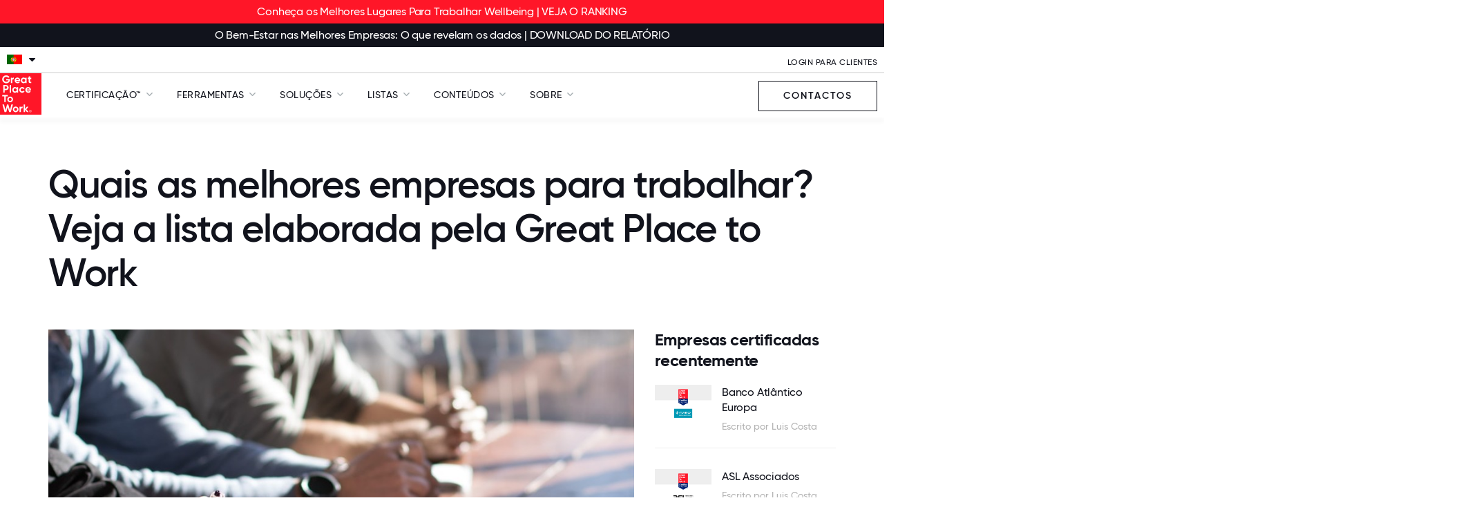

--- FILE ---
content_type: text/html; charset=utf-8
request_url: https://www.greatplacetowork.pt/conteudos-menu/noticias/quais-as-melhores-empresas-para-trabalhar
body_size: 12620
content:
<!DOCTYPE html>
<!--[if IEMobile]><html class="iemobile" lang="pt-pt"> <![endif]-->
<!--[if IE 8]> <html class="no-js ie8" lang="pt-pt"> <![endif]-->
<!--[if gt IE 8]><!-->
<html class="no-js" lang="pt-pt" dir="ltr">
<!--<![endif]-->

<!--
  Today is                : Tuesday, November 4, 2025 at 11:20:40pm
  Caching Status          : ENABLED
  Backend Admin Logged In : No
  Joomla App Context      : Site (frontend)
  Cache Handler           : file
-->



<head>
	<meta http-equiv="X-UA-Compatible" content="IE=EDGE" />
	<link rel="apple-touch-icon" sizes="57x57" href="/templates/gptw15/images/apple-icon-57x57.png">
	<link rel="apple-touch-icon" sizes="60x60" href="/templates/gptw15/images/apple-icon-60x60.png">
	<link rel="apple-touch-icon" sizes="72x72" href="/templates/gptw15/images/apple-icon-72x72.png">
	<link rel="apple-touch-icon" sizes="76x76" href="/templates/gptw15/images/apple-icon-76x76.png">
	<link rel="apple-touch-icon" sizes="114x114" href="/templates/gptw15/images/apple-icon-114x114.png">
	<link rel="apple-touch-icon" sizes="120x120" href="/templates/gptw15/images/apple-icon-120x120.png">
	<link rel="apple-touch-icon" sizes="144x144" href="/templates/gptw15/images/apple-icon-144x144.png">
	<link rel="apple-touch-icon" sizes="152x152" href="/templates/gptw15/images/apple-icon-152x152.png">
	<link rel="apple-touch-icon" sizes="180x180" href="/templates/gptw15/images/apple-icon-180x180.png">
	<link rel="icon" type="image/png" sizes="192x192" href="/templates/gptw15/images/android-icon-192x192.png">
	<link rel="icon" type="image/png" sizes="32x32" href="/templates/gptw15/images/favicon-32x32.png">
	<link rel="icon" type="image/png" sizes="96x96" href="/templates/gptw15/images/favicon-96x96.png">
	<link rel="icon" type="image/png" sizes="16x16" href="/templates/gptw15/images/favicon-16x16.png">
	<link rel="icon" type="image/svg+xml" href="/favicon.svg" />
	<link rel="manifest" href="/templates/gptw15/images/manifest.json">
	<meta name="msapplication-TileColor" content="#FF1628">
	<meta name="msapplication-TileImage" content="/templates/gptw15/images/ms-icon-144x144.png">
	<meta name="theme-color" content="#FF1628">
	<link href="/blog?format=feed&amp;type=rss" rel="alternate" type="application/rss+xml" title="RSS 2.0" />
	<link href="/blog?format=feed&amp;type=atom" rel="alternate" type="application/atom+xml" title="Atom 1.0" />
	<link href="/articles?format=feed&amp;type=rss" rel="alternate" type="application/rss+xml" title="RSS 2.0" />
	<link href="/articles?format=feed&amp;type=atom" rel="alternate" type="application/atom+xml" title="Atom 1.0" />
	<meta http-equiv="content-type" content="text/html; charset=utf-8" />
	<meta name="keywords" content="Quais as melhores empresas para trabalhar? Veja a lista elaborada pela Great Place to Work, jornal económico" />
	<meta name="author" content="Jornal de Negócios" />
	<meta name="canonical" content="https://www.greatplacetowork.pt/conteudos-menu/noticias/quais-as-melhores-empresas-para-trabalhar" />
	<meta name="description" content="Quais as melhores empresas para trabalhar? Veja a lista elaborada pela Great Place to Work //  Jornal Económico
" />
	<title>Quais as melhores empresas para trabalhar? Veja a lista elaborada pela Great Place to Work | Great Place To Work® Portugal</title>
	<link href="/templates/gptw15/favicon.ico" rel="shortcut icon" type="image/vnd.microsoft.icon" />
	<link href="/templates/gptw15/css/fonts.css?2025.10.15" rel="stylesheet" type="text/css" />
	<link href="https://cdnjs.cloudflare.com/ajax/libs/font-awesome/6.5.2/css/all.min.css?2025.10.15" rel="stylesheet" type="text/css" />
	<link href="/templates/gptw15/css/font-awesome.min.css?2025.10.15" rel="stylesheet" type="text/css" />
	<link href="/templates/gptw15/css/glyphicons.css?2025.10.15" rel="stylesheet" type="text/css" />
	<link href="/templates/gptw15/css/ss-social-circle.css?2025.10.15" rel="stylesheet" type="text/css" />
	<link href="/templates/gptw15/css/ss-standard.css?2025.10.15" rel="stylesheet" type="text/css" />
	<link href="/templates/gptw15/css/bootstrapV3-4-0.min.css?2025.10.15" rel="stylesheet" type="text/css" />
	<link href="/templates/gptw15/css/header-footer-min.css?2025.10.15" rel="stylesheet" type="text/css" />
	<link href="/templates/gptw15/css/animate-min.css?2025.10.15" rel="stylesheet" type="text/css" />
	<link href="/templates/gptw15/css/gptw-nav.css?2025.10.15" rel="stylesheet" type="text/css" />
	<link href="/templates/gptw15/css/gptw-components.css?2025.10.15" rel="stylesheet" type="text/css" />
	<link href="/templates/gptw15/video-js/video-js.min.css?2025.10.15" rel="stylesheet" type="text/css" />
	<link href="/templates/gptw15/css/select2.min.css?2025.10.15" rel="stylesheet" type="text/css" />
	<script src="/media/jui/js/jquery.min.js?b76ee47f7871c342315ee4a71eec7af6" type="text/javascript"></script>
	<script src="/media/jui/js/jquery-noconflict.js?b76ee47f7871c342315ee4a71eec7af6" type="text/javascript"></script>
	<script src="/media/jui/js/jquery-migrate.min.js?b76ee47f7871c342315ee4a71eec7af6" type="text/javascript"></script>
	<script src="/media/jui/js/bootstrap.min.js?b76ee47f7871c342315ee4a71eec7af6" type="text/javascript"></script>
	<script src="/templates/gptw15/video-js/video.min.js?2025.10.15" type="text/javascript"></script>
	<script src="/templates/gptw15/js/select2.full.min.js?2025.10.15" type="text/javascript"></script>
	<script src="/templates/gptw15/js/utm_persistence.js?2025.10.15" type="text/javascript"></script>
	<meta property="og:title" content="Quais as melhores empresas para trabalhar? Veja a lista elaborada pela Great Place to Work" />
	<meta property="og:type" content="article" />
	<meta property="og:image" content="https://www.greatplacetowork.pt/images/Artigos/4x3_BLOG/jornal_economico_gptw.jpg" />
	<meta property="og:url" content="https://www.greatplacetowork.pt/conteudos-menu/noticias/quais-as-melhores-empresas-para-trabalhar" />
	<meta property="og:site_name" content="Great Place to Work" />
	<meta property="og:description" content="Quais as melhores empresas para trabalhar? Veja a lista elaborada pela Great Place to Work //  Jornal Económico
" />


	
		<!-- Google Tag Manager -->
		<script>(function(w,d,s,l,i){w[l]=w[l]||[];w[l].push({'gtm.start':
		new Date().getTime(),event:'gtm.js'});var f=d.getElementsByTagName(s)[0],
		j=d.createElement(s),dl=l!='dataLayer'?'&l='+l:'';j.async=true;j.src=
		'https://www.googletagmanager.com/gtm.js?id='+i+dl;f.parentNode.insertBefore(j,f);
		})(window,document,'script','dataLayer','GTM-KZ22XG35');</script>
		<!-- End Google Tag Manager -->

	
	
	<script>
		
		//set js full width flag
		var fullWidth = 1;

		if (fullWidth === 0) {

			console.log('Constrained width template');
		} else {

			console.log('Full width template');

		}
	</script>


	<meta name="viewport" content="width=device-width, initial-scale=1">
	
			<style>
		    #gptw-navigation .desktop-bottom > div > nav ul {
		        font-size: 14px;
		        letter-spacing: 0.5px;
		        text-transform: uppercase;
		    }
		</style>
		


		


	<script src="//learn.greatplacetowork.com/js/forms2/js/forms2.min.js"></script>

	<!-- link rel="stylesheet" href="/templates/gptw15/css/select2.min.css" -->
	<!-- script src="/templates/gptw15/js/select2.full.min.js"></script -->

	<script type="text/javascript">
		var animate = '';
		var globalVariables = {
			breakpoints: {
				sm: 768,
				md: 992,
				lg: 1200,
				xl: 1400
			}
		};
	</script>

<style>
	div {
  scroll-margin-top: 70px;
}

</style>


</head>

<body>
	
		<!-- Google Tag Manager (noscript) -->
		<noscript><iframe src="https://www.googletagmanager.com/ns.html?id=GTM-KZ22XG35"
		height="0" width="0" style="display:none;visibility:hidden"></iframe></noscript>
		<!-- End Google Tag Manager (noscript) -->

	
	<!-- *** can we apply the main-body styling to the body tag? -->
	<div class="main-body">

		
			<!-- header -->
			<header>

				<div id="hello-bar">
																<!-- hellobar position -->
						
<!-- modChrome_vmNotitle module wrapper -->
<div class="moduletable 				mod_gptw_hellobar">
	<div class="module_content">
				
<div 
    onclick="trackAndNavigate(event, 'https://www.greatplacetowork.pt/melhores-lugares-para-trabalhar-wellbeing', '_self');" style="cursor: pointer;"
>
    <section data-module-name="Hello Bar - BEST WORKPLACES Wellbeing 2025" class="full-width hello-bar no-y-padding light background-red " style=" background-position: center;" id="hello_bar" data-module-position="hellobar">
        <div class="container">
            <div class="row">
                <div class="col-xs-12">
                    <div class="content">
                        Conheça os Melhores Lugares Para Trabalhar Wellbeing | VEJA O RANKING                                            </div>
                </div>
            </div>
        </div>
    </section>
</div>

<script>
    function trackAndNavigate(event, url, target) {
        const moduleElement = event.currentTarget;
        const moduleName = moduleElement.querySelector('section').dataset.moduleName;

        // Push the click event to the dataLayer for GTM
        window.dataLayer = window.dataLayer || [];
        window.dataLayer.push({
            event: 'cta_click', 
            module_name: moduleName, 
            url: url
        });

        // Open the link in the specified target (e.g., in a new window)
        window.open(url, target);
    }
</script>
	</div>
</div>
<!-- modChrome_vmNotitle module wrapper -->

<!-- modChrome_vmNotitle module wrapper -->
<div class="moduletable 				mod_gptw_hellobar">
	<div class="module_content">
				
<div 
    onclick="trackAndNavigate(event, 'https://www.greatplacetowork.pt/conteudos-menu/relatorio/melhores-lugares-para-trabalhar-wellbeing-2025-relatorio', '_self');" style="cursor: pointer;"
>
    <section data-module-name="Hello Bar - Ebook" class="full-width hello-bar no-y-padding light background-charcoal " style=" background-position: center;" id="hello_bar" data-module-position="hellobar">
        <div class="container">
            <div class="row">
                <div class="col-xs-12">
                    <div class="content">
                        O Bem-Estar nas Melhores Empresas: O que revelam os dados | DOWNLOAD DO RELATÓRIO                                            </div>
                </div>
            </div>
        </div>
    </section>
</div>

<script>
    function trackAndNavigate(event, url, target) {
        const moduleElement = event.currentTarget;
        const moduleName = moduleElement.querySelector('section').dataset.moduleName;

        // Push the click event to the dataLayer for GTM
        window.dataLayer = window.dataLayer || [];
        window.dataLayer.push({
            event: 'cta_click', 
            module_name: moduleName, 
            url: url
        });

        // Open the link in the specified target (e.g., in a new window)
        window.open(url, target);
    }
</script>
	</div>
</div>
<!-- modChrome_vmNotitle module wrapper -->

						<!-- end hellobar position -->
														</div>

				<div id="mobile-overlay"></div>

				<div id="gptw-navigation">

					<div class="mobile-header">

												<!-- logo -->
						<a class="logo mobile" href="/"><img class="site-logo-img " src="https://s3.amazonaws.com/media.greatplacetowork.com/images/GPTW_Logo_2017.svg" alt="Great Place To Work " /></a>
						
						<div>
							<img id="mobile-nav-close" src="https://s3.amazonaws.com/media.greatplacetowork.com/icons/close.svg" alt>
							<div id="mobile-nav-open">MENU</div>
						</div>

					</div>

										<div class="desktop-top mobile-bottom">

						<div class="wrapper">

							<div class="desktop-left">

								<div id="country-selector">
																												<!-- top-a position -->
										<script type="text/javascript" language="JavaScript">
<!--

document.write('\n<style type="text/css">\n\n.menu-form-submit-autohide { display: none }\n\n</style>\n');

//-->
</script>
<img alt="" src="/images/flags/flag.png" class="flag" height="14" width="22"><i class="fa fa-caret-down arrow" aria-hidden="true"></i><form class="menu-form" method="post" action="https://www.greatplacetowork.pt/modules/mod_exmenu/mod_exmenu.php"><select name="url" class="selectpicker" size="1" onchange="location.href=form.url.options[form.url.selectedIndex].value;"><option value="http://www.greatplacetowork.pt">Portugal</option><option value="http://www.greatplacetowork.nl">Holanda</option><option value="http://www.greatplacetowork.de">Alemanha</option><option value="https://greatplacetowork-cayc.com/">América Central e Caribe (em espanhol)</option><option value="http://sa.greatplacetowork.com">Arábia Saudita (árabe)</option><option value="http://saen.greatplacetowork.com">Arábia Saudita (Inglês)</option><option value="http://www.greatplacetowork.com.ar/">Argentina</option><option value="http://www.greatplacetowork.com.au">Austrália</option><option value="http://www.greatplacetowork.at">Áustria</option><option value="http://www.greatplacetowork.be">Bélgica</option><option value="http://www.greatplacetowork.com.bo">Bolívia</option><option value="http://www.greatplacetowork.ca/fr">Canadá (Francês)</option><option value="http://www.greatplacetowork.ca">Canadá (Inglês)</option><option value="http://www.greatplacetowork.qa">Qatar</option><option value="http://www.greatplacetowork.cl">Chile</option><option value="http://www.greatplacetowork.com.sg">Singapura</option><option value="http://www.greatplacetowork.com.co">Colômbia</option><option value="http://gwpkorea.com">Coreia</option><option value="http://greatplacetowork.dk">Dinamarca</option><option value="http://www.greatplacetowork.ae">Emirados Árabes Unidos (Inglês)</option><option value="http://www.greatplacetowork.com.ec">Equador</option><option value="http://www.greatplacetowork.es">Espanha</option><option value="http://www.greatplacetowork.com">Estados Unidos</option><option value="http://www.greatplacetowork.fi">Finlândia</option><option value="http://www.greatplacetowork.fr">França</option><option value="http://www.greatplacetowork.cn/">China (chinês)</option><option value="http://en.greatplacetowork.cn"> China (Inglês)</option><option value="http://www.greatplacetowork.gr">Grécia</option><option value="http://www.greatplacetowork.com.hk">Hong Kong SAR (Inglês)</option><option value="http://www.greatplacetowork.in">Índia</option><option value="http://www.greatplacetowork.ie">Irlanda</option><option value="http://www.greatplacetowork.it">Itália</option><option value="http://hatarakigai.info">Japão</option><option value="http://www.greatplacetowork.lu">Luxemburgo</option><option value="http://greatplacetowork.com.mx">México</option><option value="http://www.greatplacetowork.com.ng">Nigéria</option><option value="http://www.greatplacetowork.no">Noruega</option><option value="http://www.greatplacetowork.com.py">Paraguai</option><option value="http://www.greatplacetowork.com.tr">Peru</option><option value="http://www.greatplacetowork.pl">Polónia</option><option value="http://www.greatplacetowork.co.uk">Reino Unido</option><option value="http://greatplacetowork.lk">Sri Lanka</option><option value="http://www.greatplacetowork.se">Suécia</option><option value="https://www.greatplacetowork.ch/">Suíça (alemão)</option><option value="https://fr.greatplacetowork.ch/">Suíça (Francês)</option><option value="https://en.greatplacetowork.ch/">Suíça (Inglês)</option><option value="http://www.greatplacetowork.com.uy">Uruguai</option><option value="http://www.greatplacetowork.com.ve">Venezuela</option></select><input name="submit" type="submit" value="Go" class="menu-form-submit-autohide" /></form>
										<!-- end top-a position -->
																										</div>

							</div>

							<div class="desktop-right">

								<nav role="navigation">
																												<!-- top-b position -->
										

    <div class="custom"  >
        <ul class="menu menu__">
<li class="item-1854"><a href="https://my.greatplacetowork.com/" target="_blank" rel="noopener">LOGIN PARA CLIENTES</a></li>
</ul>    </div>

										<!-- end top-b position -->
																		
								</nav>

							</div>

						</div>

					</div>
					

					<div class="desktop-bottom mobile-top">

						<div class="desktop-left mobile-middle">

														<a class="logo desktop" href="/">
																	<img class="site-logo-img " src="https://s3.amazonaws.com/media.greatplacetowork.com/images/GPTW_Logo_2017.svg" alt="Great Place To Work " />
															</a>
							

														<nav role="navigation" class="dropdown">

								<ul class="menu menu__">
<li class="item-999 deeper parent"><span class="separator">Certificação™ </span>
<ul><li class="item-1000"><a href="https://www.greatplacetowork.pt/ferramentas/certificacao" >Obter Certificação™ </a></li><li class="item-1140"><a href="https://www.greatplacetowork.pt/conteudos-menu/webinar/como-obter-certificacao" >WEBINAR: Como obter a Certificação™</a></li><li class="item-858"><a href="https://www.greatplacetowork.pt/empresas-certificadas" >Empresas Certificadas</a></li><li class="item-1192"><a href="https://www.greatplacetowork.pt/perguntas-frequentes" >FAQ</a></li><li class="item-1020"><a href="/certificacao-gptw/certification-nation-day" >Certification Nation Day</a></li></ul></li><li class="item-727 deeper parent"><span class="separator">Ferramentas</span>
<ul><li class="item-659"><a href="/ferramentas/certificacao" >Certificação­™</a></li><li class="item-634"><a href="/ferramentas/reconhecimentos" >Reconhecimentos</a></li></ul></li><li class="item-1041 deeper parent"><span class="separator">Soluções</span>
<ul><li class="item-1042"><a href="/solucoes/employer-brand" >Employer Branding </a></li><li class="item-1134"><a href="/solucoes/questionarios" >Questionários</a></li></ul></li><li class="item-615 deeper parent"><span class="separator">Listas</span>
<ul><li class="item-1162"><a href="https://www.greatplacetowork.pt/melhores-lugares-para-trabalhar" >Melhores Lugares para Trabalhar 2025</a></li><li class="item-1129"><a href="https://www.greatplacetowork.pt/melhores-lugares-para-trabalhar-relatorio" >Melhores Lugares Para Trabalhar 2025 | Relatório</a></li><li class="item-1173"><a href="https://www.greatplacetowork.pt/melhores-lugares-para-trabalhar-wellbeing" >Melhores Lugares Para Trabalhar | WellBeing</a></li><li class="item-1212"><a href="https://www.greatplacetowork.pt/conteudos-menu/relatorio/melhores-lugares-para-trabalhar-wellbeing-2025-relatorio" >Melhores Lugares Para Trabalhar Wellbeing | Relatório</a></li><li class="item-1194"><a href="https://www.greatplacetowork.pt/melhores-lugares-para-trabalhar-portugal" >Candidaturas Best Workplaces™ </a></li><li class="item-1159"><a href="https://www.greatplacetowork.pt/melhores-lugares-para-trabalhar-tecnologias-da-informacao" >Melhores Lugares Para Trabalhar | Tecnologias da Informação</a></li><li class="item-1198"><a href="https://www.greatplacetowork.pt/melhores-lugares-para-trabalhar-tecnologias-da-informacao-relatorio" >Melhores Lugares Para Trabalhar TI | Relatório</a></li><li class="item-984"><a href="https://www.greatplacetowork.pt/arquivo-melhores-empresas/best-workplaces-in-europe-small-medium/2025" >Best Small &amp; Medium Workplaces™ Europe 2025</a></li><li class="item-1177"><a href="https://www.greatplacetowork.pt/arquivo-melhores-empresas/melhores-empresas-para-trabalhar-na-europa/2025" >Fortune 100 Best Companies to Work For™ in Europe</a></li><li class="item-913"><a href="https://www.greatplacetowork.pt/arquivo-melhores-empresas/melhores-empresas-para-trabalhar-no-mundo/2024" >World's Best Workplaces™ 2024</a></li><li class="item-660"><a href="https://www.greatplacetowork.pt/arquivo-melhores-empresas" >Listas Best Workplaces™</a></li></ul></li><li class="item-616 active deeper parent"><span class="separator">Conteúdos</span>
<ul><li class="item-1028"><a href="/conteudos" >Blog</a></li><li class="item-943"><a href="/conteudos-menu/relatorio" >Relatórios</a></li><li class="item-1139"><a href="/conteudos-menu/case-studies" >Case Studies</a></li><li class="item-1031"><a href="/conteudos-menu/webinar" >Webinar</a></li><li class="item-1135"><a href="/conteudos-menu/podcast" >Podcast</a></li><li class="item-618 current active"><a href="/conteudos-menu/noticias" >Notícias</a></li></ul></li><li class="item-918 deeper parent"><span class="separator">Sobre</span>
<ul><li class="item-994"><a href="/sobre/missao" >A nossa Missão</a></li><li class="item-731"><a href="/sobre/modelo" >O nosso Modelo</a></li></ul></li></ul>


							</nav>
							
						</div>

						
						<div class="desktop-right mobile-middle">

							

    <div class="custom"  >
        <p><a href="/contactos" class="btn btn-primary">Contactos</a></p>    </div>


						</div>
						
					</div>

											<div class="full-width-shadow"></div>
					
				</div>

			</header>
				<div id="page-overlay"></div> 

				<!-- end header -->

		
		<!-- MAIN CONTENT -->

		<!-- $pageclass is set at the menu item level in the 'page display tab' - only shown on the new full width template -->
		
			<div>

			
					
					

				<!-- MESSAGE -->
								<!-- END MESSAGE -->


				<!-- COMPONENT -->

				<!-- <div class="full-width"> -->

				<!-- *** this element is commented out - remove and the if statement?  -->
				

				<!-- >>> add the container to the component if set to 0 in the menu configuration options -->
				
					<script type="application/ld+json">{"@context":"https://schema.org","@type":"BlogPosting","mainEntityOfPage":{"@type":"WebPage","@id":"https://www.greatplacetowork.pt/conteudos-menu/noticias/quais-as-melhores-empresas-para-trabalhar"},"headline":"Quais as melhores empresas para trabalhar? Veja a lista elaborada pela Great Place to Work","description":"&amp;nbsp;\r\nA Great Place to Work elaborou várias listas por tamanho de empresas para analisar quais as melhores atualmente em Portugal. Empresas nacionais e empresas estrangeiras a operar em Portugal são algumas que lideram as listas.\r\n&amp;nbsp;\r\n\r\nDe menos de 50 até mais de 500 colaboradores. A Great Place to Work elaborou a sua lista anual das melhores empresas para trabalhar em 2023 e nelas entram empresas portuguesas, startups nacionais e empresas internacionais com presença em Portugal.\r\nCom apenas 27 colaboradores, a Untile foi considerada a melhor pequena empresa para trabalhar no presente ano. O estúdio de design e desenvolvimento de produtos digitais de Viana do Castelo ficou à frente de empresas como a Nezasa (scale-ups de tecnologia de viagens), Salesforce (cloud, mobile, social, voz e inteligência artificial), Grünenthal (comercialização de produtos farmacêuticos) e Tridonic (sistemas de iluminação inteligentes).\r\nNas empresas entre os 51 e 100 colaboradores, a Coverflex ganha o título de melhor empresa para trabalhar. A startup de solução de gestão de compensação extrassalarial soma 50 colaboradores, passando a MegaAutoria (projetos de arquitetura e engenharia), a retalhista de moda Kiabi e mesmo a InnoTech, que fornece serviços de consultoria.\r\nA biofarmacêutica AbbVie é a média empresa em destaque, com 122 colaboradores em Portugal, ficando à frente da também biofarmacêutica GSK. A fintech nacional Doutor Finanças coloca-se em quarto lugar como a melhor empresa para trabalhar em até 200 colaboradores.\r\nNas empresas até aos 500 colaboradores, a cadeia hoteleira Hilton ocupa o primeiro lugar da lista, tendo 318 colaboradores só em Portugal, apesar de estar localizado em 123 países e territórios. A cadeia está ainda lista entre as 100 melhores empresas para trabalhar no mundo e é reconhecida no Índice de Sustentabilidade Dow Jones.\r\nNeste secção entram também empresas como a OLX (3.º lugar), DHL Express (4.º lugar), Medicare em quinto e Multicare em sexto. A Abreu Advogados surge em sétimo lugar.\r\nNas empresas com mais de 500 colaboradores, a Cisco ocupa o primeiro lugar da lista, seguido pela Noesis e Norauto. A Era Imobiliária coloca-se em quarto lugar, estando a companhia de seguros Fidelidade imediatamente atrás, a Leroy Merlin na oitava posição e a Teleperformance em nono lugar.\r\n\r\n&amp;nbsp;\r\n&amp;nbsp;\r\nFonte: Jornal Económico\r\n&amp;nbsp;\r\n&amp;nbsp;","image":"https://www.greatplacetowork.pt/images/Artigos/4x3_BLOG/jornal_economico_gptw.jpg","author":{"@type":"Person","name":"Luis Costa"},"publisher":{"@type":"Organization","name":"Great Place To Work","logo":{"@type":"ImageObject","url":"https://www.greatplacetowork.com/images/logos/GPTW_Logo_2017.svg"}},"datePublished":"2023-03-30T06:46:57+00:00","dateModified":"2024-08-29T15:36:45+00:00"}</script>

<!-- ARTICLE -->
<section class="full-width" id="article-page">

    <div class="container">

        <div class="row heading">

            <div class="col-xs-12">

                
                <h1 class="text-left">
                    Quais as melhores empresas para trabalhar? Veja a lista elaborada pela Great Place to Work                </h1>

                
            </div>

        </div>

        <!-- OPTIONAL FULL WIDTH ROW -->
        
        <!-- ROW WITH RIGHT SIDEBAR -->
        <div class="row">

            <div class="col-xs-12 col-md-9" id="article-wrapper">

                
                <img 
                    class="main-image " 
                    alt=" Quais as melhores empresas para trabalhar? Veja a lista elaborada pela Great Place to Work" 
                    src="/images/Artigos/4x3_BLOG/jornal_economico_gptw.jpg"
                    loading="lazy"
                >

                    
                
                <!-- ROW WITH LEFT SIDEBAR -->
                <div class="row margin-top-medium" id="article-body">

                    <div class="col-xs-12 col-md-3" id="left-sidebar">

                        <div class="social-wrapper ">

                            <div class="xsmall margin-bottom-xsmall">PARTILHE:</div>

                            <script async src="https://static.addtoany.com/menu/page.js"></script>
                            <div class="a2a_kit a2a_kit_size_32 a2a_default_style" data-a2a-icon-color="transparent,#11131C">
                                <a class="a2a_button_facebook"></a>
                                <a class="a2a_button_x"></a>
                                <a class="a2a_button_linkedin"></a>
                            </div>



                        </div>

                        <!-- LEFT SIDEBAR -->

                        
                            <!-- AUTHOR IMAGE -->
                                                        <!-- END AUTHOR IMAGE -->

                            <!-- AUTHOR NAME & DATE -->
                                                            <div class="author margin-bottom-medium">Jornal de Negócios</div>
                            
                            
                        
                        
                            <div class="date">30 março 2023</div>
                            <!--div class="date">Modified: 04 novembro 2025</div-->

                                                <!-- END AUTHOR NAME & DATE -->

                        <!-- FILTERABLE TAGS -->
                        
                            
                                <!-- TAG -->
                                <!-- TAG HIDDEN FOR NOW div class="margin-top-medium"><a href="/conteudos/employer-branding">Employer Branding</a></div -->

                            
                                                <!-- END FILTERABLE TAGS -->

                    </div>


                    <div class="col-xs-12 col-md-9" id="article-content">

<!--                        --><!--                        --><!--                        -->
                        <!-- ARTICLE CONTENT -->

                        <!-- <div class="company"></div> -->

                                                
                        <!-- <img alt="Quais as melhores empresas para trabalhar? Veja a lista elaborada pela Great Place to Work" src="/"> -->

                        
                        <!-- FILTERABLE TAGS -->
                                                        <p class="h6">
                                                                                            <a href="/conteudos/employer-branding" class="text-red">Employer Branding</a>                                                            </p>
                        
                        <!-- add tags into GTM/GA4 -->
                                                    <script>
                            document.addEventListener('DOMContentLoaded', function() {
                                window.dataLayer = window.dataLayer || [];
                                                                    window.dataLayer.push({
                                        'event': 'blog_tags_loaded',
                                        'blog_tags': [ 'Employer Branding' ]
                                    });
                                                            });
                            </script>
                                                <!-- END FILTERABLE TAGS -->


                        <!-- Key Takeaways: -->
                        
                        <!-- article Body: -->
                        <div class="article-excerpt">&nbsp;</div>
<div>A Great Place to Work elaborou várias listas por tamanho de empresas para analisar quais as melhores atualmente em Portugal. Empresas nacionais e empresas estrangeiras a operar em Portugal são algumas que lideram as listas.</div>
<div>&nbsp;</div>
<div>
<p>De menos de 50 até mais de 500 colaboradores. A Great Place to Work elaborou a sua lista anual das melhores empresas para trabalhar em 2023 e nelas entram empresas portuguesas, startups nacionais e empresas internacionais com presença em Portugal.</p>
<p>Com apenas 27 colaboradores, a Untile foi considerada a melhor pequena empresa para trabalhar no presente ano. O estúdio de design e desenvolvimento de produtos digitais de Viana do Castelo ficou à frente de empresas como a Nezasa (scale-ups de tecnologia de viagens), Salesforce (cloud, mobile, social, voz e inteligência artificial), Grünenthal (comercialização de produtos farmacêuticos) e Tridonic (sistemas de iluminação inteligentes).</p>
<p>Nas empresas entre os 51 e 100 colaboradores, a Coverflex ganha o título de melhor empresa para trabalhar. A startup de solução de gestão de compensação extrassalarial soma 50 colaboradores, passando a MegaAutoria (projetos de arquitetura e engenharia), a retalhista de moda Kiabi e mesmo a InnoTech, que fornece serviços de consultoria.</p>
<p>A biofarmacêutica AbbVie é a média empresa em destaque, com 122 colaboradores em Portugal, ficando à frente da também biofarmacêutica GSK. A fintech nacional Doutor Finanças coloca-se em quarto lugar como a melhor empresa para trabalhar em até 200 colaboradores.</p>
<p>Nas empresas até aos 500 colaboradores, a cadeia hoteleira Hilton ocupa o primeiro lugar da lista, tendo 318 colaboradores só em Portugal, apesar de estar localizado em 123 países e territórios. A cadeia está ainda lista entre as 100 melhores empresas para trabalhar no mundo e é reconhecida no Índice de Sustentabilidade Dow Jones.</p>
<p>Neste secção entram também empresas como a OLX (3.º lugar), DHL Express (4.º lugar), Medicare em quinto e Multicare em sexto. A Abreu Advogados surge em sétimo lugar.</p>
<p>Nas empresas com mais de 500 colaboradores, a Cisco ocupa o primeiro lugar da lista, seguido pela Noesis e Norauto. A Era Imobiliária coloca-se em quarto lugar, estando a companhia de seguros Fidelidade imediatamente atrás, a Leroy Merlin na oitava posição e a Teleperformance em nono lugar.</p>
</div>
<div>&nbsp;</div>
<div>&nbsp;</div>
<div>Fonte: <a href="https://jornaleconomico.pt/noticias/quais-as-melhores-empresas-para-trabalhar-great-place-to-work-elaborou-a-resposta-1012944">Jornal Económico</a></div>
<div>&nbsp;</div>
<div>&nbsp;</div>
                        <!-- article FAQs: --> 
                                                <!-- /article FAQs: -->








                        
                        

                        


                        


                        
                        <hr>

                        
                            <div class="author-block">

                                
                                
                                                                    <p class="footer-author h4">
                                        <span>Jornal de Negócios</span>
                                    </p>
                                
                                
                                <div class="footer-author-description margin-bottom-large">
                                                                    </div>

                            </div>

                            <script type="application/ld+json">{
    "@context": "https://schema.org",
    "@type": "Person",
    "name": "Jornal de Negócios"
}</script>                            

                            
                        
                        <!-- END ARTICLE CONTENT -->

                    </div>

                </div>


            </div>

            <!-- RIGHT SIDEBAR -->
            <div class="col-xs-12 col-md-3" id="right-sidebar">


                <!-- COMPANY DETAILS -->
                
                
<!--  NEW MODULE WRAPPER -->
<!-- simple module wrapper to allow classes to be applied -->
<div class="mod_articles_latest">

		<!-- module content -->
		<!-- mod_articles_latest -->
<div class="post-list">


	<h5 class="post-title ">Empresas certificadas recentemente</h5>

	
	<div class="row margin-bottom-small">

		<div class="col-xs-4 image">

			<a href="/empresas-certified/servicos-financeiros-seguros/banco-atlantico" title="Banco Atlântico Europa">
				<img alt="Banco Atlântico Europa" src="/images/imagens/selos/certified/thumb/2025/BANCO_ATLANTICO_THUMB.png">
			</a>

		</div>

		<div class="col-xs-8 text">

			<a href="/empresas-certified/servicos-financeiros-seguros/banco-atlantico">Banco Atlântico Europa</a>
			<p class="author">Escrito por Luis Costa</p>

		</div>

	</div>

	<hr>


	<div class="row margin-bottom-small">

		<div class="col-xs-4 image">

			<a href="/empresas-certified/engenharia/asl-associados" title="ASL Associados">
				<img alt="ASL Associados" src="/images/imagens/selos/certified/thumb/2025/ASL_THUMB.png">
			</a>

		</div>

		<div class="col-xs-8 text">

			<a href="/empresas-certified/engenharia/asl-associados">ASL Associados</a>
			<p class="author">Escrito por Luis Costa</p>

		</div>

	</div>

	<hr>


	<div class="row margin-bottom-small">

		<div class="col-xs-4 image">

			<a href="/empresas-certified/tecnologias-da-informacao/noesis" title="NOESIS">
				<img alt="NOESIS" src="/images/imagens/selos/certified/thumb/2025/NOESIS_THUMB.png">
			</a>

		</div>

		<div class="col-xs-8 text">

			<a href="/empresas-certified/tecnologias-da-informacao/noesis">NOESIS</a>
			<p class="author">Escrito por Luis Costa</p>

		</div>

	</div>

	<hr>


	<div class="row margin-bottom-small">

		<div class="col-xs-4 image">

			<a href="/empresas-certified/transportes/kuehne-nagel" title="Kuehne + Nagel">
				<img alt="Kuehne + Nagel" src="/images/imagens/selos/certified/thumb/2025/KUEHNE_NAGEL_THUMB_1.png">
			</a>

		</div>

		<div class="col-xs-8 text">

			<a href="/empresas-certified/transportes/kuehne-nagel">Kuehne + Nagel</a>
			<p class="author">Escrito por Luis Costa</p>

		</div>

	</div>

	<hr>


	<div class="row margin-bottom-small">

		<div class="col-xs-4 image">

			<a href="/empresas-certified/hotelaria-turismo/algarexperience" title="AlgarExperience">
				<img alt="AlgarExperience" src="/images/imagens/selos/certified/thumb/2025/ALGAREXPERIENCE_THUMB.png">
			</a>

		</div>

		<div class="col-xs-8 text">

			<a href="/empresas-certified/hotelaria-turismo/algarexperience">AlgarExperience</a>
			<p class="author">Escrito por Luis Costa</p>

		</div>

	</div>

	<hr>


</div>
</div>
<!-- END NEW MODULE WRAPPER -->



<!--  NEW MODULE WRAPPER -->
<!-- simple module wrapper to allow classes to be applied -->
<div class="mod_articles_popular">

		<!-- module content -->
		<!-- mod_articles_popular -->
<div class="post-list">


	<h5 class="post-title ">Artigos mais lidos </h5>
	

<div class="row margin-bottom-small">

	<div class="col-xs-4 image">

		<a title="Sentimento de pertença: O que significa e porque importa?"  href="/conteudos/sentimento-de-pertenca-o-que-significa-e-porque-importa">
			<img alt="Sentimento de pertença: O que significa e porque importa?" src="/images/Artigos/group-young-friends-gathering-together.png">
		</a>

	</div>

	<div class="col-xs-8 text">

		<a href="/conteudos/sentimento-de-pertenca-o-que-significa-e-porque-importa">Sentimento de pertença: O que significa e porque importa?</a>
		<p class="author">Great Place to Work® Editorial Team</p>

	</div>

</div>

<hr>



<div class="row margin-bottom-small">

	<div class="col-xs-4 image">

		<a title="Inquéritos de Satisfação aos Colaboradores: 5 Perguntas que Revelam a Verdadeira Experiência no Trabalho"  href="/conteudos/inqueritos-de-satisfacacao-aos-colaboradores-5-perguntas-que-revelam-a-verdadeira-experiencia-no-trabalho">
			<img alt="Inquéritos de Satisfação aos Colaboradores: 5 Perguntas que Revelam a Verdadeira Experiência no Trabalho" src="/images/imagens/artigos/thumb_inqurito_colaboradoresTHUMB_4-3.png">
		</a>

	</div>

	<div class="col-xs-8 text">

		<a href="/conteudos/inqueritos-de-satisfacacao-aos-colaboradores-5-perguntas-que-revelam-a-verdadeira-experiencia-no-trabalho">Inquéritos de Satisfação aos Colaboradores: 5 Perguntas que Revelam a Verdadeira Experiência no Trabalho</a>
		<p class="author">Great Place to Work® Editorial Team</p>

	</div>

</div>

<hr>



<div class="row margin-bottom-small">

	<div class="col-xs-4 image">

		<a title="Como reduzir o Burnout no trabalho e promover a Saúde Mental dos colaboradores"  href="/conteudos/como-reduzir-o-burnout-no-trabalho-e-promover-a-saude-mental-dos-colaboradores">
			<img alt="Como reduzir o Burnout no trabalho e promover a Saúde Mental dos colaboradores" src="/images/imagens/artigos/full-shot-people-learning-office.jpg">
		</a>

	</div>

	<div class="col-xs-8 text">

		<a href="/conteudos/como-reduzir-o-burnout-no-trabalho-e-promover-a-saude-mental-dos-colaboradores">Como reduzir o Burnout no trabalho e promover a Saúde Mental dos colaboradores</a>
		<p class="author"></p>

	</div>

</div>

<hr>



<div class="row margin-bottom-small">

	<div class="col-xs-4 image">

		<a title="Como tornar estratégica a gestão de pessoas da sua organização "  href="/conteudos/como-tornar-estrategica-a-gestao-de-pessoas-da-sua-organizacao">
			<img alt="Como tornar estratégica a gestão de pessoas da sua organização " src="/images/2022/ARTIGOS/THUMBs/Thumb_4x3.png">
		</a>

	</div>

	<div class="col-xs-8 text">

		<a href="/conteudos/como-tornar-estrategica-a-gestao-de-pessoas-da-sua-organizacao">Como tornar estratégica a gestão de pessoas da sua organização </a>
		<p class="author">Luis Costa</p>

	</div>

</div>

<hr>



<div class="row margin-bottom-small">

	<div class="col-xs-4 image">

		<a title="O Momento certo para ouvir Opinião e Medir a Satisfação dos Colaboradores da sua Organização"  href="/conteudos/o-momento-certo-para-ouvir-a-opiniao-e-medir-a-satisfacao-dos-colaboradores-da-sua-organizacao">
			<img alt="O Momento certo para ouvir Opinião e Medir a Satisfação dos Colaboradores da sua Organização" src="/images/2022/ARTIGOS/jenny-ueberberg-BaSeK7rwc1A-unsplash.jpg">
		</a>

	</div>

	<div class="col-xs-8 text">

		<a href="/conteudos/o-momento-certo-para-ouvir-a-opiniao-e-medir-a-satisfacao-dos-colaboradores-da-sua-organizacao">O Momento certo para ouvir Opinião e Medir a Satisfação dos Colaboradores da sua Organização</a>
		<p class="author"></p>

	</div>

</div>

<hr>


</div>
</div>
<!-- END NEW MODULE WRAPPER -->



<section data-module-name="Banner Certified Artigos" class="full-width " id="476" data-module-position="article-side-content">

	<div class="container">

        <div class="row">

			<div class="col-12 text-left"><div class="bannergroup custom-sticky">
<div class="banneritem module-link-tracking" data-module-name="MidPage_WEB.GetCertified_badge5mins_20240701.oad"><a href="/conteudos-menu/webinar/como-obter-a-certificacao-great-place-to-work" target="_blank" title="certified-banner" rel="noopener"> <img src="/images/BANNERS/Prancheta_2_8_1.png" alt="Certified-banner" width="300" height="533" /> </a>
<div class="clr">&nbsp;</div>
</div>
</div></div>

		</div>

	</div>

</section>                <!-- END RIGHT SIDEBAR -->

                </div>

            </div>


        </div>

</section>

<!-- FOOTER MODULES -->

<!--
article_meta: {
    "article_id": 979,
    "created": "2019-03-08T09:46:57+00:00",
    "modified": "2024-08-29T16:36:45+01:00",
    "publish_up": "2023-03-30T07:46:57+01:00",
    "timezone": "Europe/Lisbon",
    "tags": [
        "Employer Branding"
    ],
    "non_sef_url": "https://www.greatplacetowork.pt/index.php?option=com_content&view=article&id=979",
    "sef_url": "https://www.greatplacetowork.pt/conteudos-menu/noticias/quais-as-melhores-empresas-para-trabalhar"
}
-->


					<!-- >>> add the container to the component if set to 0 in the menu configuration options -->
					

								<!-- end if article side content -->


				<!-- </div> -->
				<!-- END COMPONENT -->

				<!-- >>> main-content position [not originally wrapped in a container] -->
				
				<!-- end main-content position -->

				

				

				

				

				</div>
				<!-- end main-contain -->

				<!-- FOOTER -->

				<!-- Variant A (default): six small columns in a row (2+2+2+2+2+2) -->
				<!-- Variant B (new): a 3-column layout (4+4+4) -->
								    
				    <footer class="footer-default">
				        				        	<!-- Default Layout -->
						    
						   <div class="top-footer">
						      <div class="container">
						         <div class="row">
						            <div class="col-xs-12 col-md-12 col-lg-12 footer-link-div">
						                
						               <div class="col-xs-6 col-sm-4 col-md-4 col-lg-2 equal-height">
						                  <!-- modChrome_vmBasic module wrapper -->
<!-- *** .mod_custom has styling -->
<div class="moduletable  mod_gptw_wysisyg">
		<!-- *** .module_content has no styling - probably safe to remove -->
	<div class="module_content">
		
<section data-module-name="Soluções" class="full-width " id="445" data-module-position="footer-widget-1">

	<div class="container">

        <div class="row">

			<div class="col-12 text-left"><!-- *** .mod_custom has styling -->
<div class="moduletable mod_menu"><!-- *** .module_content has no styling - probably safe to remove -->
<div class="module_content">
<ul class="menu menu__">
<li class="item-648 active deeper parent"><a href="/produtos/certificacao">Soluções</a>
<ul>
<li class="item-618"><a href="/produtos/certificacao">Reconhecimento</a></li>
<li class="item-1785"><a href="/produtos/certificacao">Employer Branding</a></li>
<li class="item-1785"><a href="/solucoes/questionarios">Questionários</a></li>
<li class="item-1073"><a href="https://www.greatplacetowork.pt/sobre/missao">Consultoria em Cultura</a></li>
</ul>
</li>
</ul>
</div>
</div>
<!-- end modChrome_vmBasic module wrapper --></div>

		</div>

	</div>

</section>	</div>
</div>
<!-- end modChrome_vmBasic module wrapper -->

						               </div>
						                 
						               <div class="col-xs-6 col-sm-4 col-md-4 col-lg-2 equal-height">
						                  <!-- modChrome_vmBasic module wrapper -->
<!-- *** .mod_custom has styling -->
<div class="moduletable  mod_menu">
		<!-- *** .module_content has no styling - probably safe to remove -->
	<div class="module_content">
			</div>
</div>
<!-- end modChrome_vmBasic module wrapper -->
<!-- modChrome_vmBasic module wrapper -->
<!-- *** .mod_custom has styling -->
<div class="moduletable  mod_gptw_wysisyg">
		<!-- *** .module_content has no styling - probably safe to remove -->
	<div class="module_content">
		
<section data-module-name="Certificação" class="full-width  module-link-tracking" id="446" data-module-position="footer-widget-2">

	<div class="container">

        <div class="row">

			<div class="col-12 text-left"><!-- *** .mod_custom has styling -->
<div class="moduletable mod_menu"><!-- *** .module_content has no styling - probably safe to remove -->
<div class="module_content">
<ul class="menu menu__">
<li class="item-648 active deeper parent"><a href="/produtos/certificacao">Certificação</a>
<ul>
<li class="item-618"><a href="https://www.greatplacetowork.pt/ferramentas/certificacao">Obter Certificação</a></li>
<li class="item-1785"><a href="https://www.greatplacetowork.pt/empresas-certificadas">Empresas Certificadas</a></li>
<li class="item-1788"><a href="/conteudos-menu/webinar/como-obter-a-certificacao-great-place-to-work">Webinar Certificação</a></li>
<li class="item-1786"><a></a></li>
<li class="item-1904"><a></a></li>
<li class="item-1073"><a></a></li>
</ul>
</li>
</ul>
</div>
</div>
<!-- end modChrome_vmBasic module wrapper --></div>

		</div>

	</div>

</section>	</div>
</div>
<!-- end modChrome_vmBasic module wrapper -->

						               </div>
						                 
						               <div class="col-xs-6 col-sm-4 col-md-4 col-lg-2 equal-height">
						                  <!-- modChrome_vmBasic module wrapper -->
<!-- *** .mod_custom has styling -->
<div class="moduletable  mod_gptw_wysisyg">
		<!-- *** .module_content has no styling - probably safe to remove -->
	<div class="module_content">
		
<section data-module-name="Melhores Lugares para Trabalhar" class="full-width  module-link-tracking" id="447" data-module-position="footer-widget-3">

	<div class="container">

        <div class="row">

			<div class="col-12 text-left"><!-- *** .mod_custom has styling -->
<div class="moduletable mod_menu"><!-- *** .module_content has no styling - probably safe to remove -->
<div class="module_content">
<ul class="menu menu__">
<li class="item-648 active deeper parent"><a href="/melhores-lugares-para-trabalhar">Melhores Lugares<br />para Trabalhar</a>
<ul>
<li class="item-618"><a href="/melhores-lugares-para-trabalhar">Best Workplaces™ 2024</a></li>
<li class="item-1788"><a href="/arquivo-melhores-empresas/melhores-empresas-para-trabalhar-no-mundo/2023">World's Best Workplaces</a></li>
<li class="item-618"><a href="/arquivo-melhores-empresas/best-workplaces-in-europe-small-medium/2024">Europe's Small &amp;<br> Medium Best Workplaces</a></li>
<li class="item-1785"><a href="/arquivo-melhores-empresass">Listas Populares</a></li>
<li class="item-1788"><a></a></li>
</ul>
</li>
</ul>
</div>
</div>
<!-- end modChrome_vmBasic module wrapper --></div>

		</div>

	</div>

</section>	</div>
</div>
<!-- end modChrome_vmBasic module wrapper -->

						               </div>
						                 
						               <div class="col-xs-6 col-sm-4 col-md-4 col-lg-2 equal-height">
						                  <!-- modChrome_vmBasic module wrapper -->
<!-- *** .mod_custom has styling -->
<div class="moduletable  mod_gptw_wysisyg">
		<!-- *** .module_content has no styling - probably safe to remove -->
	<div class="module_content">
		
<section data-module-name="Conteúdos" class="full-width  module-link-tracking" id="448" data-module-position="footer-widget-4">

	<div class="container">

        <div class="row">

			<div class="col-12 text-left"><!-- *** .mod_custom has styling -->
<div class="moduletable mod_menu"><!-- *** .module_content has no styling - probably safe to remove -->
<div class="module_content">
<ul class="menu menu__">
<li class="item-648 active deeper parent"><a href="/blog-gptw">Conteúdos</a>
<ul>
<li class="item-618"><a href="/conteudos">Blog</a></li>
<li class="item-1785"><a href="/conteudos-menu/relatorio?filter_tag=0">Relatórios Gratuitos</a></li>
<li class="item-1788"><a href="/conteudos-menu/webinar?filter_tag=0">Webinares</a></li>
<li class="item-1785"><a href="https://www.greatplacetowork.pt/melhores-lugares-para-trabalhar-tecnologias-da-informacao-relatorio">Relatório das<br />empresas de tecnologia</a></li>
<li class="item-1788"><a href="/melhores-lugares-para-trabalhar-relatorio">Relatório das<br />Melhores Empresas Portugal</a></li>
</ul>
</li>
</ul>
</div>
</div>
<!-- end modChrome_vmBasic module wrapper --></div>

		</div>

	</div>

</section>	</div>
</div>
<!-- end modChrome_vmBasic module wrapper -->

						               </div>
						                 
						               <div class="col-xs-6 col-sm-4 col-md-4 col-lg-2 equal-height">
						                  <!-- modChrome_vmBasic module wrapper -->
<!-- *** .mod_custom has styling -->
<div class="moduletable  mod_menu">
		<!-- *** .module_content has no styling - probably safe to remove -->
	<div class="module_content">
			</div>
</div>
<!-- end modChrome_vmBasic module wrapper -->
<!-- modChrome_vmBasic module wrapper -->
<!-- *** .mod_custom has styling -->
<div class="moduletable  mod_gptw_wysisyg">
		<!-- *** .module_content has no styling - probably safe to remove -->
	<div class="module_content">
		
<section data-module-name="Sobre nós" class="full-width  module-link-tracking" id="449" data-module-position="footer-widget-5">

	<div class="container">

        <div class="row">

			<div class="col-12 text-left"><!-- *** .mod_custom has styling -->
<div class="moduletable mod_menu"><!-- *** .module_content has no styling - probably safe to remove -->
<div class="module_content">
<ul class="menu menu__">
<li class="item-648 active deeper parent"><a href="/equipa">Sobre nós</a>
<ul>
<li class="item-618"><a href="/equipa">A nossa equipa</a></li>
<li class="item-1785"><a href="/sobre/miss%C3%A3o">A nossa missão</a></li>
<li class="item-1788"><a href="/newsletter">Subscrever Newsletter</a></li>
<li class="item-618"><a href="/perguntas-frequentes">Perguntas Frequentes</a></li>
<li class="item-1785"><a></a></li>
<li class="item-1788"><a></a></li>
</ul>
</li>
</ul>
</div>
</div>
<!-- end modChrome_vmBasic module wrapper --></div>

		</div>

	</div>

</section>	</div>
</div>
<!-- end modChrome_vmBasic module wrapper -->

						               </div>
						                 
						            </div>
						         </div>
						      </div>
						   </div>
						    
						   <div class="bottom-footer">
						      <div class="container">
						         <div class="row">
						            <div class="col-xs-12 col-sm-12 col-md-12 col-lg-12">
						               <div class="social-link">
						                  <div id="social-links-title"></div>
						                  <ul>
						                      
						                     <li> <a href="https://www.linkedin.com/company/great-place-to-work-pt/" target="_blank" aria-label="linkedin"><img src="/templates/gptw15/images/IN-WHT.svg" alt width="30" height="30"></a> </li>
						                       
						                     <li> <a href="https://www.facebook.com/gptwportugal/" target="_blank" aria-label="Facebook"><img src="/templates/gptw15/images/FB-WHT.svg" alt width="30" height="30"></a> </li>
						                       
						                     <li> <a href="https://twitter.com/GPTW_Portugal" target="_blank" aria-label="X (Twitter)"><img src="/templates/gptw15/images/X-WHT.svg" alt width="30" height="30"></a> </li>
						                       
						                     <li> <a href="https://www.instagram.com/gptw_portugal/" target="_blank" aria-label="Instagram"><img src="/templates/gptw15/images/IG-WHT.svg" alt width="30" height="30"></a> </li>
						                       
						                     <li> <a href="https://www.youtube.com/channel/UCbB0q3gaUzN4KKWLiuinoRA" target="_blank" aria-label="Youtube"><img src="/templates/gptw15/images/YT-WHT.svg" alt width="30" height="30"></a> </li>
						                      
						                  </ul>
						               </div>
						               <div class="live-contact">
						                  
						                   <a href="tel:+351 218 219 719 (chamada para rede fixa nacional)">+351 218 219 719 (chamada para rede fixa nacional)</a>  
						               </div>
						            </div>
						            <div class="col-xs-12 col-sm-12 col-md-6 col-lg-6 equal-height" id="footer-bottom-links">
						               <!-- modChrome_vmBasic module wrapper -->
<!-- *** .mod_custom has styling -->
<div class="moduletable  mod_menu">
		<!-- *** .module_content has no styling - probably safe to remove -->
	<div class="module_content">
		<ul class="menu menu__">
<li class="item-109"><a href="/equipa" >Sobre nós</a></li><li class="item-112"><a href="/termos-e-condicoes" >Termos e Condições</a></li><li class="item-113"><a href="/politica-de-privacidade" >Política de privacidade</a></li><li class="item-114"><a href="/guia-do-usuario" >Guia do utilizador</a></li><li class="item-911"><a href="/propriedade-intelectual" >Propriedade Intelectual</a></li><li class="item-729"><a href="/perguntas-frequentes" >Perguntas Frequentes</a></li><li class="item-647"><a href="/press-release" >Press Release</a></li><li class="item-669"><a href="/arquivo-melhores-empresas" >Listas</a></li><li class="item-108 parent"><a class="CONTACT_US" href="/contactos" >Contacte-nos</a></li><li class="item-1179"><a href="#manage_cookies" >Preferências de cookies</a></li></ul>
	</div>
</div>
<!-- end modChrome_vmBasic module wrapper -->

						            </div>
						            <div class="col-xs-12 col-sm-12 col-md-6 col-lg-6 equal-height" id="footer-bottom-right">
						               <div class="copyright weight-bold">
						                  <!-- modChrome_vmBasic module wrapper -->
<!-- *** .mod_custom has styling -->
<div class="moduletable  mod_custom">
		<!-- *** .module_content has no styling - probably safe to remove -->
	<div class="module_content">
		

    <div class="custom"  >
        <p>&copy; Great Place to Work&reg; Institute. Todos os direitos reservados.</p>    </div>
	</div>
</div>
<!-- end modChrome_vmBasic module wrapper -->

						               </div>
						            </div>
						         </div>
						      </div>
						   </div>
				        				    </footer>
				


	</div>

	<!-- scripts for all templates -->
	<script type="text/javascript" src="/templates/gptw15/js/slick.min.js"></script>
	<script type="text/javascript" src="/templates/gptw15/js/google-analytics.js"></script>
	<script type="text/javascript" src="/templates/gptw15/js/gptw-nav.min.js"></script>
	<script type="text/javascript" src="/templates/gptw15/js/jquery.matchHeight-min.js"></script>
	<script type="text/javascript" src="/templates/gptw15/js/gptw-components.js?4.64.01"></script>
	<script type="text/javascript" src="/templates/gptw15/js/wrap-word-in-tag.min.js"></script>
	<script type="text/javascript" src="/templates/gptw15/js/marketo.js"></script>

	
		<!-- scripts for full screen template -->

		<script type="text/javascript" src="/templates/gptw15/js/object-fit-polyfill.min.js"></script>

		<!-- fire up the object ft polyfill -->
		<script>
			jQuery(document).ready(function() {
				objectFitImages();
			});
		</script>

		
	
	
	<script type="text/javascript">
		var isUserLoggedIn = false	</script>



<script>

jQuery(function($) {
    const desktopRight = $('.desktop-right');

    if (desktopRight.length) {
        const flagImage = desktopRight.find('.flag');
        const selectElement = desktopRight.find('select[name="url"]');
        const select2Container = desktopRight.find('.select2-container'); 

        if (flagImage.length && selectElement.length) {
            
            // 1. Attach the click handler to the flag image
            flagImage.on('click', function() {
                if (!selectElement.data('select2')) {
                    selectElement.select2();
                }
                
                select2Container.css('display', 'none'); 
                selectElement.select2('open');
            });
            
            // 2. Attach an event handler to reposition the dropdown *after* it opens
            selectElement.on('select2:open', function() {
                
                // --- 💡 KEY CHANGE: Use getBoundingClientRect() for reliable viewport position ---
                // Get viewport-relative position and dimensions
                const flagRect = flagImage[0].getBoundingClientRect();
                
                const flagLeft = flagRect.left;
                const flagTop = flagRect.top; // This is the distance from the viewport top
                const flagHeight = flagRect.height;
                const flagWidth = flagRect.width;

                const dropdown = $('.select2-dropdown');
                dropdown.addClass('country-selector-dropdown-wide'); 
                
                // You must calculate the dropdown width if not reading it dynamically, 
                // based on your CSS:
                const dropdownWidth = 250; 
                
                // Apply custom positioning
                dropdown.css({
                    // LEFT (Remains the same logic: Right-to-Right alignment)
                    // We use the viewport-relative flagLeft
                    'left': (flagLeft + flagWidth - dropdownWidth) + 'px',
                    
                    // TOP (The crucial fix)
                    // We use the viewport-relative flagTop + flagHeight
                    // Note: Since the dropdown is appended to <body>, its 'top' is relative
                    // to the viewport (because <body> is the anchor for fixed/absolute elements
                    // unless a fixed ancestor is used, which Select2 doesn't usually do).
                    'top': (flagTop + flagHeight + 5) + 'px',
                });
            });
        }
    }
});

</script>

</body>

</html>

--- FILE ---
content_type: text/css
request_url: https://www.greatplacetowork.pt/templates/gptw15/css/ss-standard.css?2025.10.15
body_size: 2757
content:
@charset "UTF-8";
/*
* Symbolset
* www.symbolset.com
* Copyright © 2012 Oak Studios LLC
*
* Upload this file to your web server
* and place this within your <head> tags.
* <link href="webfonts/ss-standard.css" rel="stylesheet" />
*/

@font-face {
    font-family: "SSStandard";
    src: url('../fonts/ss-standard.eot');
    src: url('../fonts/ss-standard.eot?#iefix') format('embedded-opentype'), url('../fonts/ss-standard.woff') format('woff'), url('../fonts/ss-standard.ttf') format('truetype'), url('../fonts/ss-standard.svg#SSStandard') format('svg');
    font-weight: normal;
    font-style: normal;
}
/* This triggers a redraw in IE to Fix IE8's :before content rendering. */

html:hover [class^="ss-"] {
    -ms-zoom: 1;
}
.ss-icon,
.ss-icon.ss-standard,
[class^="ss-"]:before,
[class*=" ss-"]:before,
[class^="ss-"].ss-standard:before,
[class*=" ss-"].ss-standard:before,
[class^="ss-"].right:after,
[class*=" ss-"].right:after,
[class^="ss-"].ss-standard.right:after,
[class*=" ss-"].ss-standard.right:after {
    font-family: "SSStandard";
    font-style: normal;
    font-weight: normal;
    text-decoration: none;
    text-rendering: optimizeLegibility;
    white-space: nowrap;
    /*-webkit-font-feature-settings: "liga"; Currently broken in Chrome >= v22. Falls back to text-rendering. Safari is unaffected. */
    
    -moz-font-feature-settings: "liga=1";
    -moz-font-feature-settings: "liga";
    -ms-font-feature-settings: "liga" 1;
    -o-font-feature-settings: "liga";
    font-feature-settings: "liga";
    -webkit-font-smoothing: antialiased;
}
[class^="ss-"].right:before,
[class*=" ss-"].right:before {
    display: none;
    content: '';
}
.ss-cursor:before,
.ss-cursor.right:after {
    content: ''
}
.ss-crosshair:before,
.ss-crosshair.right:after {
    content: '⌖'
}
.ss-search:before,
.ss-search.right:after {
    content: '🔎'
}
.ss-zoomin:before,
.ss-zoomin.right:after {
    content: ''
}
.ss-zoomout:before,
.ss-zoomout.right:after {
    content: ''
}
.ss-view:before,
.ss-view.right:after {
    content: '👀'
}
.ss-attach:before,
.ss-attach.right:after {
    content: '📎'
}
.ss-link:before,
.ss-link.right:after {
    content: '🔗'
}
.ss-move:before,
.ss-move.right:after {
    content: ''
}
.ss-write:before,
.ss-write.right:after {
    content: '✎'
}
.ss-writingdisabled:before,
.ss-writingdisabled.right:after {
    content: ''
}
.ss-erase:before,
.ss-erase.right:after {
    content: '✐'
}
.ss-compose:before,
.ss-compose.right:after {
    content: '📝'
}
.ss-lock:before,
.ss-lock.right:after {
    content: '🔒'
}
.ss-unlock:before,
.ss-unlock.right:after {
    content: '🔓'
}
.ss-key:before,
.ss-key.right:after {
    content: '🔑'
}
.ss-backspace:before,
.ss-backspace.right:after {
    content: '⌫'
}
.ss-ban:before,
.ss-ban.right:after {
    content: '🚫'
}
.ss-trash:before,
.ss-trash.right:after {
    content: ''
}
.ss-target:before,
.ss-target.right:after {
    content: '◎'
}
.ss-tag:before,
.ss-tag.right:after {
    content: ''
}
.ss-bookmark:before,
.ss-bookmark.right:after {
    content: '🔖'
}
.ss-flag:before,
.ss-flag.right:after {
    content: '⚑'
}
.ss-like:before,
.ss-like.right:after {
    content: '👍'
}
.ss-dislike:before,
.ss-dislike.right:after {
    content: '👎'
}
.ss-heart:before,
.ss-heart.right:after {
    content: '♥'
}
.ss-halfheart:before,
.ss-halfheart.right:after {
    content: ''
}
.ss-star:before,
.ss-star.right:after {
    content: '⋆'
}
.ss-halfstar:before,
.ss-halfstar.right:after {
    content: ''
}
.ss-sample:before,
.ss-sample.right:after {
    content: ''
}
.ss-crop:before,
.ss-crop.right:after {
    content: ''
}
.ss-layers:before,
.ss-layers.right:after {
    content: ''
}
.ss-fill:before,
.ss-fill.right:after {
    content: ''
}
.ss-stroke:before,
.ss-stroke.right:after {
    content: ''
}
.ss-phone:before,
.ss-phone.right:after {
    content: '📞'
}
.ss-phonedisabled:before,
.ss-phonedisabled.right:after {
    content: ''
}
.ss-rss:before,
.ss-rss.right:after {
    content: ''
}
.ss-facetime:before,
.ss-facetime.right:after {
    content: ''
}
.ss-reply:before,
.ss-reply.right:after {
    content: '↩'
}
.ss-send:before,
.ss-send.right:after {
    content: ''
}
.ss-mail:before,
.ss-mail.right:after {
    content: '✉'
}
.ss-inbox:before,
.ss-inbox.right:after {
    content: '📥'
}
.ss-chat:before,
.ss-chat.right:after {
    content: '💬'
}
.ss-ellipsischat:before,
.ss-ellipsischat.right:after {
    content: ''
}
.ss-ellipsis:before,
.ss-ellipsis.right:after {
    content: '…'
}
.ss-user:before,
.ss-user.right:after {
    content: '👤'
}
.ss-femaleuser:before,
.ss-femaleuser.right:after {
    content: '👧'
}
.ss-users:before,
.ss-users.right:after {
    content: '👥'
}
.ss-cart:before,
.ss-cart.right:after {
    content: ''
}
.ss-creditcard:before,
.ss-creditcard.right:after {
    content: '💳'
}
.ss-dollarsign:before,
.ss-dollarsign.right:after {
    content: '💲'
}
.ss-barchart:before,
.ss-barchart.right:after {
    content: '📊'
}
.ss-piechart:before,
.ss-piechart.right:after {
    content: ''
}
.ss-box:before,
.ss-box.right:after {
    content: '📦'
}
.ss-home:before,
.ss-home.right:after {
    content: '⌂'
}
.ss-buildings:before,
.ss-buildings.right:after {
    content: '🏢'
}
.ss-warehouse:before,
.ss-warehouse.right:after {
    content: ''
}
.ss-globe:before,
.ss-globe.right:after {
    content: '🌎'
}
.ss-navigate:before,
.ss-navigate.right:after {
    content: ''
}
.ss-compass:before,
.ss-compass.right:after {
    content: ''
}
.ss-signpost:before,
.ss-signpost.right:after {
    content: ''
}
.ss-map:before,
.ss-map.right:after {
    content: ''
}
.ss-location:before,
.ss-location.right:after {
    content: ''
}
.ss-pin:before,
.ss-pin.right:after {
    content: '📍'
}
.ss-database:before,
.ss-database.right:after {
    content: ''
}
.ss-hdd:before,
.ss-hdd.right:after {
    content: ''
}
.ss-music:before,
.ss-music.right:after {
    content: '♫'
}
.ss-mic:before,
.ss-mic.right:after {
    content: '🎤'
}
.ss-volume:before,
.ss-volume.right:after {
    content: '🔈'
}
.ss-lowvolume:before,
.ss-lowvolume.right:after {
    content: '🔉'
}
.ss-highvolume:before,
.ss-highvolume.right:after {
    content: '🔊'
}
.ss-airplay:before,
.ss-airplay.right:after {
    content: ''
}
.ss-camera:before,
.ss-camera.right:after {
    content: '📷'
}
.ss-picture:before,
.ss-picture.right:after {
    content: '🌄'
}
.ss-video:before,
.ss-video.right:after {
    content: '📹'
}
.ss-play:before,
.ss-play.right:after {
    content: '▶'
}
.ss-pause:before,
.ss-pause.right:after {
    content: ''
}
.ss-stop:before,
.ss-stop.right:after {
    content: '■'
}
.ss-record:before,
.ss-record.right:after {
    content: '●'
}
.ss-rewind:before,
.ss-rewind.right:after {
    content: '⏪'
}
.ss-fastforward:before,
.ss-fastforward.right:after {
    content: '⏩'
}
.ss-skipback:before,
.ss-skipback.right:after {
    content: '⏮'
}
.ss-skipforward:before,
.ss-skipforward.right:after {
    content: '⏭'
}
.ss-eject:before,
.ss-eject.right:after {
    content: '⏏'
}
.ss-repeat:before,
.ss-repeat.right:after {
    content: '🔁'
}
.ss-replay:before,
.ss-replay.right:after {
    content: '↺'
}
.ss-shuffle:before,
.ss-shuffle.right:after {
    content: '🔀'
}
.ss-book:before,
.ss-book.right:after {
    content: '📕'
}
.ss-openbook:before,
.ss-openbook.right:after {
    content: '📖'
}
.ss-notebook:before,
.ss-notebook.right:after {
    content: '📓'
}
.ss-newspaper:before,
.ss-newspaper.right:after {
    content: '📰'
}
.ss-grid:before,
.ss-grid.right:after {
    content: ''
}
.ss-rows:before,
.ss-rows.right:after {
    content: ''
}
.ss-columns:before,
.ss-columns.right:after {
    content: ''
}
.ss-thumbnails:before,
.ss-thumbnails.right:after {
    content: ''
}
.ss-filter:before,
.ss-filter.right:after {
    content: ''
}
.ss-desktop:before,
.ss-desktop.right:after {
    content: '💻'
}
.ss-laptop:before,
.ss-laptop.right:after {
    content: ''
}
.ss-tablet:before,
.ss-tablet.right:after {
    content: ''
}
.ss-cell:before,
.ss-cell.right:after {
    content: '📱'
}
.ss-battery:before,
.ss-battery.right:after {
    content: '🔋'
}
.ss-highbattery:before,
.ss-highbattery.right:after {
    content: ''
}
.ss-mediumbattery:before,
.ss-mediumbattery.right:after {
    content: ''
}
.ss-lowbattery:before,
.ss-lowbattery.right:after {
    content: ''
}
.ss-emptybattery:before,
.ss-emptybattery.right:after {
    content: ''
}
.ss-lightbulb:before,
.ss-lightbulb.right:after {
    content: '💡'
}
.ss-downloadcloud:before,
.ss-downloadcloud.right:after {
    content: ''
}
.ss-download:before,
.ss-download.right:after {
    content: ''
}
.ss-uploadcloud:before,
.ss-uploadcloud.right:after {
    content: ''
}
.ss-upload:before,
.ss-upload.right:after {
    content: ''
}
.ss-fork:before,
.ss-fork.right:after {
    content: ''
}
.ss-merge:before,
.ss-merge.right:after {
    content: ''
}
.ss-transfer:before,
.ss-transfer.right:after {
    content: '⇆'
}
.ss-refresh:before,
.ss-refresh.right:after {
    content: '↻'
}
.ss-sync:before,
.ss-sync.right:after {
    content: ''
}
.ss-loading:before,
.ss-loading.right:after {
    content: ''
}
.ss-wifi:before,
.ss-wifi.right:after {
    content: ''
}
.ss-connection:before,
.ss-connection.right:after {
    content: ''
}
.ss-file:before,
.ss-file.right:after {
    content: '📄'
}
.ss-folder:before,
.ss-folder.right:after {
    content: '📁'
}
.ss-quote:before,
.ss-quote.right:after {
    content: '“'
}
.ss-text:before,
.ss-text.right:after {
    content: ''
}
.ss-font:before,
.ss-font.right:after {
    content: ''
}
.ss-print:before,
.ss-print.right:after {
    content: '⎙'
}
.ss-fax:before,
.ss-fax.right:after {
    content: '📠'
}
.ss-list:before,
.ss-list.right:after {
    content: ''
}
.ss-layout:before,
.ss-layout.right:after {
    content: ''
}
.ss-action:before,
.ss-action.right:after {
    content: ''
}
.ss-redirect:before,
.ss-redirect.right:after {
    content: '↪'
}
.ss-expand:before,
.ss-expand.right:after {
    content: '⤢'
}
.ss-contract:before,
.ss-contract.right:after {
    content: ''
}
.ss-help:before,
.ss-help.right:after {
    content: '❓'
}
.ss-info:before,
.ss-info.right:after {
    content: 'ℹ'
}
.ss-alert:before,
.ss-alert.right:after {
    content: '⚠'
}
.ss-caution:before,
.ss-caution.right:after {
    content: '⛔'
}
.ss-logout:before,
.ss-logout.right:after {
    content: ''
}
.ss-plus:before,
.ss-plus.right:after {
    content: '+'
}
.ss-hyphen:before,
.ss-hyphen.right:after {
    content: '-'
}
.ss-check:before,
.ss-check.right:after {
    content: '✓'
}
.ss-delete:before,
.ss-delete.right:after {
    content: '␡'
}
.ss-settings:before,
.ss-settings.right:after {
    content: '⚙'
}
.ss-dashboard:before,
.ss-dashboard.right:after {
    content: ''
}
.ss-notifications:before,
.ss-notifications.right:after {
    content: '🔔'
}
.ss-notificationsdisabled:before,
.ss-notificationsdisabled.right:after {
    content: '🔕'
}
.ss-clock:before,
.ss-clock.right:after {
    content: '⏲'
}
.ss-stopwatch:before,
.ss-stopwatch.right:after {
    content: '⏱'
}
.ss-calendar:before,
.ss-calendar.right:after {
    content: '📅'
}
.ss-addcalendar:before,
.ss-addcalendar.right:after {
    content: ''
}
.ss-removecalendar:before,
.ss-removecalendar.right:after {
    content: ''
}
.ss-checkcalendar:before,
.ss-checkcalendar.right:after {
    content: ''
}
.ss-deletecalendar:before,
.ss-deletecalendar.right:after {
    content: ''
}
.ss-plane:before,
.ss-plane.right:after {
    content: '✈'
}
.ss-briefcase:before,
.ss-briefcase.right:after {
    content: '💼'
}
.ss-cloud:before,
.ss-cloud.right:after {
    content: '☁'
}
.ss-droplet:before,
.ss-droplet.right:after {
    content: '💧'
}
.ss-flask:before,
.ss-flask.right:after {
    content: ''
}
.ss-up:before,
.ss-up.right:after {
    content: '⬆'
}
.ss-upright:before,
.ss-upright.right:after {
    content: '⬈'
}
.ss-right:before,
.ss-right.right:after {
    content: '➡'
}
.ss-downright:before,
.ss-downright.right:after {
    content: '⬊'
}
.ss-down:before,
.ss-down.right:after {
    content: '⬇'
}
.ss-downleft:before,
.ss-downleft.right:after {
    content: '⬋'
}
.ss-left:before,
.ss-left.right:after {
    content: '⬅'
}
.ss-upleft:before,
.ss-upleft.right:after {
    content: '⬉'
}
.ss-navigateup:before,
.ss-navigateup.right:after {
    content: ''
}
.ss-navigateright:before,
.ss-navigateright.right:after {
    content: '▻'
}
.ss-navigatedown:before,
.ss-navigatedown.right:after {
    content: ''
}
.ss-navigateleft:before,
.ss-navigateleft.right:after {
    content: '◅'
}
.ss-directup:before,
.ss-directup.right:after {
    content: '▴'
}
.ss-directright:before,
.ss-directright.right:after {
    content: '▹'
}
.ss-dropdown:before,
.ss-dropdown.right:after {
    content: '▾'
}
.ss-directleft:before,
.ss-directleft.right:after {
    content: '◃'
}
.ss-retweet:before,
.ss-retweet.right:after {
    content: ''
}
/* Legacy classes */

.ss-volumelow:before,
.ss-volumelow.right:after {
    content: '🔉'
}
.ss-volumehigh:before,
.ss-volumehigh.right:after {
    content: '🔊'
}
.ss-batteryhigh:before,
.ss-batteryhigh.right:after {
    content: ''
}
.ss-batterymedium:before,
.ss-batterymedium.right:after {
    content: ''
}
.ss-batterylow:before,
.ss-batterylow.right:after {
    content: ''
}
.ss-batteryempty:before,
.ss-batteryempty.right:after {
    content: ''
}
.ss-clouddownload:before,
.ss-clouddownload.right:after {
    content: ''
}
.ss-cloudupload:before,
.ss-cloudupload.right:after {
    content: ''
}
.ss-calendaradd:before,
.ss-calendaradd.right:after {
    content: ''
}
.ss-calendarremove:before,
.ss-calendarremove.right:after {
    content: ''
}
.ss-calendarcheck:before,
.ss-calendarcheck.right:after {
    content: ''
}
.ss-calendardelete:before,
.ss-calendardelete.right:after {
    content: ''
}

--- FILE ---
content_type: application/javascript
request_url: https://www.greatplacetowork.pt/templates/gptw15/js/wrap-word-in-tag.min.js
body_size: 190
content:
jQuery.fn.wrapInTag=function(r){var e=jQuery.extend({words:[],tag:"<strong>"},r);return this.each((function(){for(var r=jQuery(this).html(),t=0,a=e.words.length;t<a;t++){var n=new RegExp(e.words[t],"gi");r=r.replace(n,e.tag+"$&"+e.tag.replace("<","</"))}jQuery(this).html(r)}))};

--- FILE ---
content_type: application/javascript
request_url: https://www.greatplacetowork.pt/templates/gptw15/js/google-analytics.js
body_size: 1550
content:
document.addEventListener('DOMContentLoaded', function () {
    var linkTrackingElements = document.querySelectorAll('.module-link-tracking');

    linkTrackingElements.forEach((el) => {
        const links = el.getElementsByTagName('a');

        [...links].forEach((link) => {
            if (link.href !== '#') {
                link.addEventListener('click', (e) => {
                    e.preventDefault();

                    const targetLink = e.currentTarget;

                    // Construct event data dynamically
                    const eventData = {
                        event: 'cta_click', // GTM event trigger
                        module_name: el.dataset.moduleName || 'unknown',
                        url: targetLink.href
                    };

                    // Push to GTM
                    if (typeof window.dataLayer !== 'undefined') {
                        window.dataLayer.push(eventData);
                    }

                    // Push directly to GA4 as a fallback
                    if (typeof window.gtag === 'function') {
                        window.gtag('event', 'cta_click', {
                            module_name: eventData.module_name,
                            url: eventData.url
                        });
                    }

                    // Handle opening the link
                    if (targetLink.target === '_blank') {
                        window.open(targetLink.href, '_blank');
                    } else {
                        window.location.href = targetLink.href;
                    }
                });
            }
        });
    });
});


--- FILE ---
content_type: image/svg+xml
request_url: https://www.greatplacetowork.pt/templates/gptw15/images/IG-WHT.svg
body_size: 1673
content:
<svg id="Layer_1" data-name="Layer 1" xmlns="http://www.w3.org/2000/svg" width="64" height="64" viewBox="0 0 64 64"><defs><style>.cls-1{fill:#fff;fill-rule:evenodd;}</style></defs><g id="Group_656" data-name="Group 656"><path id="Path_26114-2" data-name="Path 26114-2" class="cls-1" d="M32,0c-8.69,0-9.78,0-13.19.19A23.7,23.7,0,0,0,11,1.68,15.59,15.59,0,0,0,5.37,5.37,15.68,15.68,0,0,0,1.68,11,23.75,23.75,0,0,0,.19,18.81C0,22.22,0,23.31,0,32s0,9.78.19,13.2A23.75,23.75,0,0,0,1.68,53,16.31,16.31,0,0,0,11,62.32a23.45,23.45,0,0,0,7.77,1.49C22.21,64,23.31,64,32,64s9.78,0,13.2-.19A23.75,23.75,0,0,0,53,62.32a15.68,15.68,0,0,0,5.67-3.69A15.85,15.85,0,0,0,62.32,53a23.65,23.65,0,0,0,1.49-7.77C64,41.78,64,40.68,64,32s0-9.78-.19-13.2A23.64,23.64,0,0,0,62.32,11a15.85,15.85,0,0,0-3.69-5.67A15.68,15.68,0,0,0,53,1.68,23.24,23.24,0,0,0,45.19.19C41.77,0,40.69,0,32,0Zm0,5.77c8.55,0,9.56,0,12.94.18a17.94,17.94,0,0,1,5.93,1.1,10,10,0,0,1,3.68,2.4,9.89,9.89,0,0,1,2.39,3.68A17.46,17.46,0,0,1,58,19.07c.16,3.37.19,4.38.19,12.93s0,9.56-.19,12.93a17.46,17.46,0,0,1-1.1,5.94,10.55,10.55,0,0,1-6.07,6.07A17.46,17.46,0,0,1,44.93,58c-3.37.15-4.38.19-12.93.19s-9.56,0-12.93-.19a17.46,17.46,0,0,1-5.94-1.1,9.9,9.9,0,0,1-3.69-2.38,9.89,9.89,0,0,1-2.39-3.68,17.71,17.71,0,0,1-1.11-5.94c-.15-3.37-.18-4.39-.18-12.93s0-9.56.18-12.93a17.71,17.71,0,0,1,1.11-5.94A9.73,9.73,0,0,1,9.44,9.45a10,10,0,0,1,3.68-2.4A18,18,0,0,1,19.06,6C22.44,5.8,23.45,5.77,32,5.77Z"/><path id="Path_26115-2" data-name="Path 26115-2" class="cls-1" d="M31.79,43.24A11.06,11.06,0,0,1,20.73,32.18h0A11.06,11.06,0,0,1,31.78,21.12h0A11.06,11.06,0,0,1,42.84,32.18h0A11.06,11.06,0,0,1,31.79,43.24Zm0-28.09a17,17,0,0,0-17,17h0a17,17,0,0,0,17,17h0a17,17,0,0,0,0-34.06Zm22-.31a4,4,0,1,1-4-4,4,4,0,0,1,4,4"/></g></svg>

--- FILE ---
content_type: application/javascript
request_url: https://www.greatplacetowork.pt/templates/gptw15/js/gptw-nav.min.js
body_size: 3666
content:
"use strict";

function gptwNavResize() {
  var helloBarHeight = jQuery('#hello-bar').height();
  document.querySelector('.main-body header').style.top = -(jQuery('#gptw-navigation .desktop-top').height() + helloBarHeight + 2) + 'px';
  document.querySelector('.main-body .mobile-header').style.top = helloBarHeight + 'px';

  if (document.querySelector('.main-body .gptw-navigation')) {
    document.querySelector('.main-body .gptw-navigation').style.top = helloBarHeight + 'px';
  }

  if (Math.max(document.documentElement.clientWidth, window.innerWidth || 0) > globalVariables.breakpoints.lg - 1) {
    document.body.style.paddingTop = 0;
    document.getElementById('hello-bar').style.position = 'static';
    document.querySelector('.main-body .mobile-middle').style.top = 0 + 'px';
    jQuery('#gptw-navigation nav.dropdown>ul>li').mouseenter(function () {
      jQuery(this).addClass('show'); //this is to allow arrow animation

      jQuery(this).find('>ul').addClass('show');
    }).mouseleave(function () {
      jQuery(this).removeClass('show'); //this is to allow arrow animation

      jQuery(this).find('>ul').removeClass('show');
    }); //third tier

    jQuery('#gptw-navigation nav.dropdown>ul>li>ul>li').mouseenter(function () {
      jQuery(this).find('>ul').addClass('show');
      var element = jQuery(this).find('>ul>li');

      if (element && typeof element.offset() !== 'undefined' && element.offset().left + element.width() > jQuery(window).width()) {
        element.parent().addClass('left');
        var container = element.parent().parent().parent();
        element.parent().css('left', -(container.outerWidth() + element.outerWidth() - container.outerWidth() + 11));
      }
    }).mouseleave(function () {
      jQuery(this).find('>ul').removeClass('show');
    });
    jQuery('#gptw-navigation').removeClass('open');
    jQuery('body').removeClass('fixed');
    jQuery('#mobile-overlay').removeClass('show');
    jQuery('#mobile-nav-close').hide();
    jQuery('#mobile-nav-open').show();
  } else {
    document.getElementById('hello-bar').style.position = 'fixed';
    document.querySelector('.main-body .mobile-middle').style.top = helloBarHeight + 'px';
    document.body.style.paddingTop = jQuery('#hello-bar').height() + jQuery('.mobile-header').first().height() + 'px';
    jQuery('#gptw-navigation nav.dropdown>ul>li').click(function () {
      jQuery(this).parent().find('ul').removeClass('show');
      jQuery(this).find('ul').toggleClass('show');
    });
  }
}

jQuery(document).ready(function () {
  gptwNavResize();
  jQuery(window).resize(function () {
    gptwNavResize();
  });
  jQuery('#mobile-nav-open').click(function () {
    jQuery('#gptw-navigation').toggleClass('open');
    jQuery('body').toggleClass('fixed');
    jQuery('#mobile-overlay').toggleClass('show');
    jQuery('#mobile-nav-close').show();
    jQuery('#mobile-nav-open').hide();
  });
  jQuery('#mobile-nav-close').click(function () {
    jQuery('#gptw-navigation').toggleClass('open');
    jQuery('body').toggleClass('fixed');
    jQuery('#mobile-overlay').toggleClass('show');
    jQuery('#mobile-nav-close').hide();
    jQuery('#mobile-nav-open').show();
  });
  var gptwCountryOpen = false;
  jQuery('#country-selector img, #country-selector i').bind('mousedown touchstart', function (e) {
    e.stopImmediatePropagation();
    e.preventDefault();

    if (gptwCountryOpen === false) {
      jQuery('#country-selector form').show();
      jQuery('#country-selector select').select2('open');
      gptwCountryOpen = true;
    } else {
      jQuery('#country-selector form').hide();
      jQuery('#country-selector select').select2('close');
      gptwCountryOpen = false;
    }
  });
});

//# sourceMappingURL=gptw-nav.min.js.map


--- FILE ---
content_type: application/javascript
request_url: https://www.greatplacetowork.pt/templates/gptw15/js/utm_persistence.js?2025.10.15
body_size: 1642
content:
// --- GLOBAL UTM PERSISTENCE SCRIPT ---
(function() {
    const UTM_STORAGE_KEY = 'mktoUTMs';
    // List of parameters you want to capture and persist
    const UTM_PARAMS = ['utm_source', 'utm_medium', 'utm_campaign', 'utm_term', 'utm_content', 'gclid', 'fbclid'];

    function getQueryParams() {
        var params = {};
        window.location.search.replace(/[?&]+([^=&]+)=([^&]*)/gi, function(str, key, value) {
            // Store the value keyed by the lowercase parameter name
            params[key.toLowerCase()] = decodeURIComponent(value.replace(/\+/g, ' '));
        });
        return params;
    }

    var currentUrlParamsLower = getQueryParams();
    var storedUTMs = {};

    try {
        var storedData = localStorage.getItem(UTM_STORAGE_KEY);
        if (storedData) {
            storedUTMs = JSON.parse(storedData);
        }

        var utmsUpdated = false;
        var newStoredUTMs = { ...storedUTMs }; 

        // Check the current URL for new UTMs and update storage
        UTM_PARAMS.forEach(standardKey => {
            if (currentUrlParamsLower.hasOwnProperty(standardKey)) {
                // Use the standardized key (e.g., 'utm_source') for storage
                newStoredUTMs[standardKey] = currentUrlParamsLower[standardKey];
                utmsUpdated = true;
            }
        });

        if (utmsUpdated) {
            localStorage.setItem(UTM_STORAGE_KEY, JSON.stringify(newStoredUTMs));
            storedUTMs = newStoredUTMs; 
        }

    } catch (e) {
        console.warn("UTM tracking failed (Local Storage issue):", e);
    }

    // Expose a global function for the Marketo form script
    window.getStoredUtms = function() {
        return storedUTMs;
    };
})();

--- FILE ---
content_type: application/javascript
request_url: https://www.greatplacetowork.pt/templates/gptw15/js/gptw-components.js?4.64.01
body_size: 6456
content:
//various site-wide methods, please ensure the various libraries are loaded before this file (e.g. select2, matchHeight, etc)

jQuery(document).ready(function($) {

	//--------------------------------------------------------
	// MATCH HEIGHT -- the equal-height function
	//--------------------------------------------------------

	if (jQuery.fn.matchHeight) {

	    // Function to equalize heights in a section after images load
	    function applyMatchHeight(section) {
	        section.find('.equal-height').matchHeight();
	    }

	    // Loop through all sections containing .equal-height elements
	    jQuery('.equal-height').each(function() {
	        var section = jQuery(this).closest('section');
	        var imgs = section.find('img');
	        var loadedCount = 0;

	        if (imgs.length === 0) {
	            // No images, just apply immediately
	            applyMatchHeight(section);
	        } else {
	            // Wait for all images in this section to load
	            imgs.each(function() {
	                if (this.complete) {
	                    loadedCount++;
	                    if (loadedCount === imgs.length) applyMatchHeight(section);
	                } else {
	                    jQuery(this).on('load', function() {
	                        loadedCount++;
	                        if (loadedCount === imgs.length) applyMatchHeight(section);
	                    });
	                }
	            });
	        }
	    });

	    // Pricing section logic stays the same
	    var mhOptions = {
	        byRow: false,
	        property: 'height',
	        remove: false
	    };
	    jQuery('#pricing-section div.description').matchHeight(mhOptions);
	    jQuery('#pricing-section .pricing-section-equal-height').matchHeight(mhOptions);
	}

	//--------------------------------------------------------
	// SECONDARY NAV
	//--------------------------------------------------------

	//add buttons to the parent elements to trigger the nav
	jQuery('<i class="fa fa-chevron-down secondary-navigation-drop" aria-hidden="true"></i>').insertAfter('#secondary-navigation .parent');

	//add click listeners to these elements
	jQuery('.secondary-navigation-drop').click(function(e) {

		//show this menu
		if (jQuery(this).hasClass('fa-chevron-down')) {

			jQuery(this).prev().find('ul').show();
			jQuery(this).removeClass('fa-chevron-down').addClass('fa-chevron-up');

			//shut all other menus and reset the arrows apart from this
			jQuery('.secondary-navigation-drop').not(this).prev().find('ul').hide();
			jQuery('.secondary-navigation-drop').not(this).removeClass('fa-chevron-up').addClass('fa-chevron-down');

		}
		//else shut all menus including this
		else {

			jQuery('.secondary-navigation-drop').prev().find('ul').hide();
			jQuery('.secondary-navigation-drop').removeClass('fa-chevron-up').addClass('fa-chevron-down');

		}

		//stop the body event triggering
		e.stopPropagation();
		return false;

	});

	jQuery('#secondary-navigation .parent').mouseover(function() {

		jQuery(this).find('ul').show();

		jQuery(this).next().addClass('active');

		if (window.innerWidth < 1200) {

			jQuery(this).next().removeClass('fa-chevron-down').addClass('fa-chevron-up');

		}

	});

	jQuery('#secondary-navigation .parent').mouseleave(function() {

		jQuery(this).find('ul').hide();

		jQuery('.secondary-navigation-drop').removeClass('fa-chevron-up').addClass('fa-chevron-down');
		jQuery(this).next().removeClass('active');

	});

	//close all menu items if the body is clicked
	jQuery(document).click(function() {

		jQuery('#secondary-navigation .parent').find('ul').hide();
		jQuery('.secondary-navigation-drop').removeClass('fa-chevron-up').addClass('fa-chevron-down');

	});

	//burger
	jQuery('#secondary-nav-trigger').click(function() {

		jQuery('#secondary-navigation .menu').slideToggle();

	});

	//--------------------------------------------------------
	// SELECT 2
	//--------------------------------------------------------

	if (jQuery.fn.select2) {

		//recent list filter
		/* jQuery('#list-filter').select2({

			minimumResultsForSearch: -1, //hide the search box
			width: '340px'

		}); */

		//run select2 apart from in marketo
		jQuery('select').not(".mktoFieldWrap select").select2({

			minimumResultsForSearch: -1, //hide the search box

		});
	}

	jQuery(document).ready(function() {

		if (jQuery().tooltip) {

			jQuery('[data-toggle="tooltip"]').tooltip()

		}

	});
});

//--------------------------------------------------------
// GET QUERY PARAMS FROM URL
//--------------------------------------------------------

function gptwGetUrlParameter(sParam) {
	var sPageURL = window.location.search.substring(1),
		sURLVariables = sPageURL.split('&'),
		sParameterName,
		i;

	for (i = 0; i < sURLVariables.length; i++) {
		sParameterName = sURLVariables[i].split('=');

		if (sParameterName[0] === sParam) {
			return sParameterName && !sParameterName[1] ? true : decodeURIComponent(sParameterName[1]);
		}
	}
};

//--------------------------------------------------------
// STICKY ELEMENTS
//--------------------------------------------------------

jQuery(document).ready(function() {

	jQuery('.custom-sticky, .gptw-sticky').each(function() {

		var offset = jQuery('#hello-bar:visible').height() + jQuery('#gptw-navigation .desktop-bottom:visible').height() + jQuery('.mobile-header:visible').first().height();
		this.style.top = offset + 10 + 'px';

	})

});


//--------------------------------------------------------
// scrollToElement function
//--------------------------------------------------------

function scrollToElement(selectorOrElement, duration = 1200, offset = 0) {
  const element = 
    typeof selectorOrElement === "string" 
      ? document.querySelector(selectorOrElement) 
      : selectorOrElement;

  if (!element) return;

  const targetPosition = element.getBoundingClientRect().top + window.pageYOffset + offset;
  const startPosition = window.pageYOffset;
  const distance = targetPosition - startPosition;
  let startTime = null;

  function animation(currentTime) {
    if (startTime === null) startTime = currentTime;
    const timeElapsed = currentTime - startTime;
    const run = easeInOutQuad(timeElapsed, startPosition, distance, duration);
    window.scrollTo(0, run);
    if (timeElapsed < duration) requestAnimationFrame(animation);
  }

  function easeInOutQuad(t, b, c, d) {
    t /= d / 2;
    if (t < 1) return c / 2 * t * t + b;
    t--;
    return -c / 2 * (t * (t - 2) - 1) + b;
  }

  requestAnimationFrame(animation);
}



--- FILE ---
content_type: image/svg+xml
request_url: https://www.greatplacetowork.pt/templates/gptw15/images/FB-WHT.svg
body_size: 420
content:
<svg id="Layer_1" data-name="Layer 1" xmlns="http://www.w3.org/2000/svg" width="64" height="64" viewBox="0 0 64 64"><defs><style>.cls-1{fill:#fff;}</style></defs><g id="Group_655" data-name="Group 655"><path id="Path_26116-2" data-name="Path 26116-2" class="cls-1" d="M64,32.19A32,32,0,0,0,32,.2h0a32,32,0,0,0-5,63.6V41.44H18.87V32.19H27v-7c0-8,4.78-12.45,12.09-12.45a49.08,49.08,0,0,1,7.16.62V21.2h-4a4.61,4.61,0,0,0-5.2,4,4.35,4.35,0,0,0,0,1v6h8.87l-1.42,9.24H37V63.79A32,32,0,0,0,64,32.19Z"/></g></svg>

--- FILE ---
content_type: image/svg+xml
request_url: https://www.greatplacetowork.pt/templates/gptw15/images/IN-WHT.svg
body_size: 600
content:
<svg id="Layer_1" data-name="Layer 1" xmlns="http://www.w3.org/2000/svg" width="64" height="64" viewBox="0 0 64 64"><defs><style>.cls-1{fill:#fff;}</style></defs><g id="Group_657" data-name="Group 657"><path id="Path_26120-2" data-name="Path 26120-2" class="cls-1" d="M59.26,0H4.72A4.68,4.68,0,0,0,0,4.62V59.38A4.68,4.68,0,0,0,4.72,64H59.26A4.69,4.69,0,0,0,64,59.38V4.62A4.69,4.69,0,0,0,59.26,0ZM19,54.53H9.49V24H19Zm-4.74-34.7a5.51,5.51,0,0,1-5.51-5.5h0a5.51,5.51,0,0,1,5.5-5.51h0a5.51,5.51,0,0,1,5.51,5.5h0a5.5,5.5,0,0,1-5.5,5.5Zm40.29,34.7H45.06V39.68c0-3.54-.06-8.1-4.93-8.1s-5.7,3.86-5.7,7.85V54.54H25V24h9.1v4.17h.13a10,10,0,0,1,9-4.93c9.62,0,11.39,6.33,11.39,14.54Z"/></g></svg>

--- FILE ---
content_type: image/svg+xml
request_url: https://s3.amazonaws.com/media.greatplacetowork.com/icons/close.svg
body_size: 225
content:
<svg enable-background="new 0 0 19 19" viewBox="0 0 19 19" xmlns="http://www.w3.org/2000/svg"><path d="m9.5 11.9 5.9 5.9 2.4-2.4-5.9-5.9 5.9-5.9-2.4-2.4-5.9 5.9-5.9-5.9-2.4 2.4 5.9 5.9-5.9 5.9 2.4 2.4z" fill="#002171"/></svg>

--- FILE ---
content_type: image/svg+xml
request_url: https://s3.amazonaws.com/media.greatplacetowork.com/images/GPTW_Logo_2017.svg
body_size: 5345
content:
<svg id="Layer_1" data-name="Layer 1" xmlns="http://www.w3.org/2000/svg" viewBox="0 0 1080 1080"><defs><style>.cls-1{fill:#FF1628;}.cls-2{fill:#fff;}</style></defs><title>gptw_logo</title><polygon class="cls-1" points="0 0 0 720 0 1080 1080 1080 1080 720 1080 0 0 0"/><path class="cls-2" d="M261.37,151.09v15.23q0,42.31-27.07,68.53c-18.05,17.49-41.46,26.23-69.94,26.23-30.46,0-55.84-9.87-75.87-29.61-20-20-29.9-44.28-29.9-72.77,0-28.77,9.87-53,29.62-73,20-20,44.56-29.9,73.89-29.9,36.95,0,69.1,18.05,86,46l-33.28,19.18c-9.31-16.08-29.62-27.36-53-27.36q-28.34,0-46.54,18.61c-12.13,12.13-18.05,27.64-18.05,46.54,0,18.61,6.21,34.13,18.33,46.25C128,217.09,144.33,223,164.64,223c30.18,0,50.48-14.1,57.53-37.51H162.38V151.09Z"/><path class="cls-2" d="M319.66,140.37c6.43-18.05,22.51-27.08,40.73-27.08v40.61a38.67,38.67,0,0,0-28.4,6.77c-8.3,5.92-12.33,15.51-12.33,29v67.41H285.09v-141h34.56Z"/><path class="cls-2" d="M418.76,201.57c4.8,17.77,18.05,26.51,39.77,26.51,13.82,0,24.54-4.79,31.59-14.1l29.33,16.92c-13.82,20-34.41,30.18-61.49,30.18-23.41,0-42-7.05-56.13-21.15s-21.15-31.87-21.15-53.3c0-21.15,7.05-38.92,20.87-53,13.82-14.39,31.87-21.44,53.59-21.44,20.59,0,37.79,7.05,51.05,21.44,13.54,14.38,20.3,31.87,20.3,53a95.21,95.21,0,0,1-1.41,14.95Zm71.35-28.2c-4.23-19.18-18.33-28.49-35-28.49-19.46,0-32.72,10.44-36.95,28.49Z"/><path class="cls-2" d="M657.65,116.12H694v141H657.65V240.5c-11,13.82-26.23,20.59-46,20.59-18.9,0-35-7.05-48.51-21.44-13.25-14.38-20-32.15-20-53s6.77-38.36,20-52.74c13.54-14.39,29.62-21.72,48.51-21.72,19.74,0,35,6.77,46,20.59Zm-39.2,110.27q16.93,0,27.92-11c7.61-7.62,11.28-17.2,11.28-28.77s-3.67-21.15-11.28-28.49c-7.33-7.61-16.64-11.28-27.92-11.28s-20.59,3.67-27.92,11.28c-7.33,7.33-11,16.92-11,28.49s3.67,21.15,11,28.77Q601.53,226.39,618.45,226.39Z"/><path class="cls-2" d="M813.36,151.09H781.48v58.66c0,15.23,11,15.51,31.87,14.39v33c-49.92,5.64-68.26-8.74-68.26-47.38V151.09H720.57v-35H745.1V87.63l36.38-11v39.49h31.87Z"/><path class="cls-2" d="M158.15,307.68c18.9,0,35,6.49,47.94,19.18s19.46,28.49,19.46,47.1-6.48,34.41-19.46,47.1-29,19.18-47.94,19.18H123.46V505.1H84.54V307.68Zm0,96.17c16.64,0,28.77-13,28.77-29.89,0-17.21-12.13-29.9-28.77-29.9H123.46v59.79Z"/><path class="cls-2" d="M252.08,505.1V309.5h36.38V505.1Z"/><path class="cls-2" d="M434.56,364.08h36.38v141H434.56V488.46c-11,13.82-26.23,20.59-46,20.59-18.9,0-35-7.05-48.51-21.44-13.25-14.38-20-32.15-20-53s6.77-38.36,20-52.74c13.54-14.39,29.62-21.72,48.51-21.72,19.74,0,35,6.77,46,20.59Zm-39.2,110.27q16.93,0,27.92-11c7.61-7.62,11.28-17.2,11.28-28.77s-3.67-21.15-11.28-28.49c-7.33-7.61-16.64-11.28-27.92-11.28s-20.59,3.67-27.92,11.28c-7.33,7.33-11,16.92-11,28.49s3.67,21.15,11,28.77Q378.43,474.36,395.36,474.36Z"/><path class="cls-2" d="M523.42,487.62c-14.1-14.38-21.15-31.87-21.15-53s7.05-38.64,21.15-53c14.39-14.39,32.16-21.44,53.3-21.44,27.36,0,51.61,14.1,63.18,36.38l-31.3,18.33C603,403.29,590.83,396,576.44,396c-21.71,0-37.79,16.08-37.79,38.64,0,11,3.67,20.31,10.72,27.64,7,7.05,16.08,10.72,27.07,10.72,14.67,0,26.8-7.05,32.44-18.61l31.59,18.05c-12.41,22.28-36.38,36.66-63.74,36.66C555.58,509.05,537.81,502,523.42,487.62Z"/><path class="cls-2" d="M698.58,449.54c4.8,17.77,18.05,26.51,39.77,26.51,13.82,0,24.54-4.79,31.59-14.1l29.33,16.92c-13.82,20-34.41,30.18-61.49,30.18-23.41,0-42-7.05-56.13-21.15S660.5,456,660.5,434.59c0-21.15,7.05-38.92,20.87-53,13.82-14.39,31.87-21.44,53.59-21.44,20.59,0,37.79,7.05,51.05,21.44,13.54,14.38,20.3,31.87,20.3,53a95.21,95.21,0,0,1-1.41,14.95Zm71.35-28.2c-4.23-19.18-18.33-28.49-35-28.49-19.46,0-32.72,10.44-36.95,28.49Z"/><path class="cls-2" d="M203.84,565.51v35.37h-53.3V753.07H111.61V600.88h-53V565.51Z"/><path class="cls-2" d="M264.47,757c-20.87,0-38.64-7.05-53-21.44S190,703.43,190,682.56s7.05-38.36,21.44-52.74,32.16-21.72,53-21.72,38.64,7.33,53,21.72,21.72,31.87,21.72,52.74-7.33,38.64-21.72,53S285.34,757,264.47,757Zm0-35.54c11,0,20-3.67,27.36-11s11-16.64,11-27.92-3.67-20.59-11-27.92-16.36-11-27.36-11-20,3.67-27.36,11c-7.05,7.33-10.72,16.64-10.72,27.92s3.67,20.59,10.72,27.92C244.44,717.81,253.47,721.48,264.47,721.48Z"/><path class="cls-2" d="M119.2,1012.57,63.92,815.14h40.9l37.79,146.38,41.18-146.38h33.28l41.46,146.38,37.79-146.38h40.9l-55.28,197.42H237.65l-37.23-130.3-36.95,130.3Z"/><path class="cls-2" d="M408.31,1016.52c-20.87,0-38.64-7.05-53-21.44s-21.44-32.15-21.44-53,7.05-38.36,21.44-52.74,32.16-21.72,53-21.72,38.64,7.33,53,21.72S483,921.19,483,942.06s-7.33,38.64-21.72,53S429.18,1016.52,408.31,1016.52Zm0-35.54c11,0,20-3.67,27.36-11s11-16.64,11-27.92-3.67-20.59-11-27.92-16.36-11-27.36-11-20,3.67-27.36,11c-7.05,7.33-10.72,16.64-10.72,27.92S373.9,962.65,381,970C388.28,977.31,397.31,981,408.31,981Z"/><path class="cls-2" d="M545.11,895.81c6.77-18.05,23.69-27.08,42.87-27.08v40.61c-11-1.41-21.15.85-29.9,6.77s-13,15.51-13,29v67.41H508.73v-141h36.38Z"/><path class="cls-2" d="M744.8,1012.57H702.5l-51.33-64v64H614.78V815.14h36.38V933.6l48.51-62h43.44l-56.69,69.66Z"/><path class="cls-2" d="M758.08,987.15a31.89,31.89,0,1,1,31.89,31.6C772.3,1018.75,758.08,1005.11,758.08,987.15Zm58-.14c0-15.66-10.92-26.57-26.14-26.57s-26.15,11.06-26.15,26.72,11.49,26.43,26.15,26.43S816.11,1002.67,816.11,987Zm-37.06-16.09h11.06c7.33,0,12.06,3,12.06,9.48v.15c0,4.74-2.73,7.32-6.46,8.47l8.33,13.36h-7.18l-7.61-12.21h-3.3v12.21h-6.9ZM790,985.43c3.59,0,5.46-1.58,5.46-4.6v-.14c0-3.3-2-4.45-5.46-4.45h-4v9.19Z"/></svg>

--- FILE ---
content_type: application/javascript
request_url: https://www.greatplacetowork.pt/templates/gptw15/js/marketo.js
body_size: 4758
content:
//NOTE: must be loaded after google-analytics.js and marketo script

//--------------------------------------------------------
// STYLING
//--------------------------------------------------------

window.gptw = window.gptw || {};
window.gptw.forms = window.gptw.forms || {};

function destyleMktoForm(mktoForm) {
	console.log('GPTW: removing marketo styling');

	var formEl = mktoForm.getFormElem()[0],
		arrayFrom = Function.prototype.call.bind(Array.prototype.slice);

	jQuery('.mktoClear, .mktoGutter, .mktoOffset').remove();

	// remove element styles from <form> and children
	var styledEls = arrayFrom(formEl.querySelectorAll('[style]')).concat(formEl);
	styledEls.forEach(function (el) {
		el.removeAttribute('style');
	});

	// disable remote stylesheets and local <style>s
	var styleSheets = arrayFrom(document.styleSheets);

	styleSheets.forEach(function (ss) {
		if ([mktoForms2BaseStyle, mktoForms2ThemeStyle].indexOf(ss.ownerNode) != -1 || formEl.contains(ss.ownerNode)) {
			ss.disabled = true;
		}
	});

	document.getElementById('mktoForms2BaseStyle').disabled = true;
	document.getElementById('mktoForms2ThemeStyle').disabled = true;

	//apply classes to wrappers to identify contents for styling
	jQuery('form.mktoForm .mktoFormRow').each(function () {
		if (jQuery(this).find('.mktoCheckboxList input').length === 1) {
			jQuery(this).addClass('single-checkbox');
		}
	});
}

if (typeof MktoForms2.whenRendered !== 'undefined') {
	MktoForms2.whenRendered(function (form) {
		console.log(`GPTW: marketo form ${form.getId()} rendered, destyling and firing up select2...`);

		destyleMktoForm(form);

		jQuery(window).resize(function () {
			destyleMktoForm(form);
		});

		//inbuilt method to get the form elements
		var formElement = form.getFormElem()[0];

		//hide honeypot
		jQuery(formElement).find('#honeypot').parents('.mktoFormRow').hide();

		//hide rows with hidden fields
		jQuery(formElement)
			.find('.mktoFormRow')
			.each(function () {
				jQuery(this)
					.find('input')
					.each(function () {
						if (this.type === 'hidden') {
							jQuery(this).parent().hide();
						}
					});
			});

		//enable select2 in marketo
		/* jQuery(formElement).find('select').select2({

            minimumResultsForSearch: -1, //hide the search box

        }); */
	});
}

if (typeof MktoForms2.onValidate !== 'undefined') {
	MktoForms2.onValidate(function (form) {
		jQuery('select').trigger('change');
	});
}

//--------------------------------------------------------
// MEASUREMENT
//--------------------------------------------------------

if (typeof MktoForms2.whenReady !== 'undefined') {
	MktoForms2.whenReady(function (form) {
		let formId = form.getId();

		console.log('GPTW: marketo form ' + formId + ' ready', form);

		//field metrics
		var formElement = form.getFormElem();

		window.gptw.forms[formId] = {};

		window.gptw.forms[formId].formElement = formElement[0];

		var fields = jQuery(formElement).first().find('input, textarea, select').not('input[type=hidden]');

		window.gptw.forms[formId].fieldCount = fields.length;

		console.log('GPTW: ' + fields.length + ' fields detected for marketo form ' + formId, fields);

		fields.each(function () {
			jQuery(this).change(function () {
				console.log('GPTW: marketo form ' + formId + ' form field change detected');

				if (!(this.value === '')) {
					jQuery(this).addClass('field-complete');
				} else {
					jQuery(this).removeClass('field-complete');
				}
			});
		});

		//abandonment metrics
		jQuery(window).on('beforeunload', function () {
			if (typeof window.gptw.forms !== 'undefined') {
				for (form in window.gptw.forms) {
					//discount the newsletter form
					if (form === '1034') {
						continue;
					}

					window.gptw.forms[form];

					var completedFields = jQuery(window.gptw.forms[form].formElement).find('.field-complete').length;

					var percentageComplete = Math.round((completedFields / window.gptw.forms[form].fieldCount) * 100);

					//TODO do not trigger if form is marked as complete
					if (window.gptw.forms[form].formCompleted !== true) {
						gptwGA.event('Forms', 'Abandonment', form, percentageComplete);
					}
				}
			}
		});

		form.onSuccess(function (form) {
			let formId = form.formid;

			console.log('GPTW: marketo form ' + formId + ' success - triggering measurement', form);

			window.gptw.forms[formId].formCompleted = true;

			// Push to GA4
            // Construct event data dynamically
			const eventData = {
				event: 'form_submit',
				form_type: 'marketo',
				form_id: formId,
				url: window.location.href
			};

			if (typeof window.dataLayer !== 'undefined') {
				window.dataLayer.push(eventData);
			}

			
			// return false; //to prevent page redirect / reload
			const redirectForms = [1302, 1935, 1283, 4822];
			return redirectForms.includes(formId);
		});
	});
}
